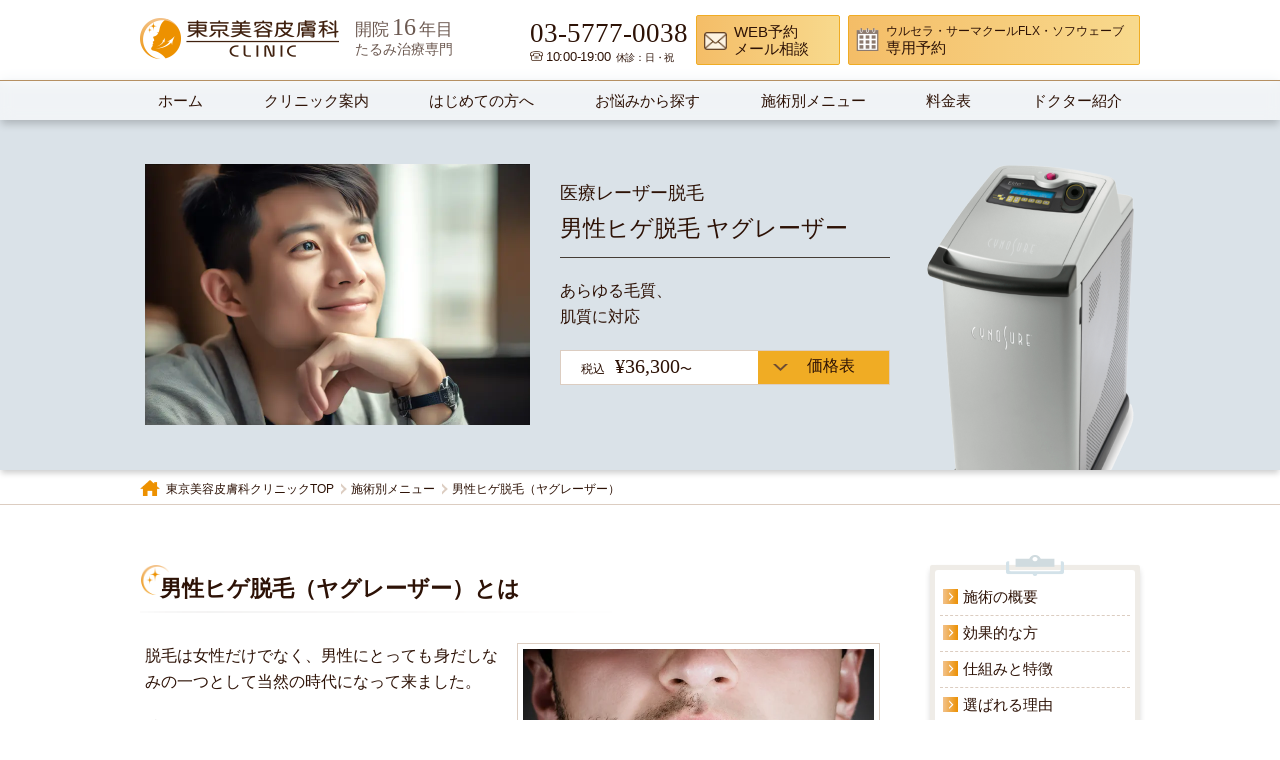

--- FILE ---
content_type: text/html; charset=UTF-8
request_url: https://www.tokyo-biyo.jp/sejutsu/hige-datsumou.html
body_size: 61817
content:
<!doctype html>
<html><!-- InstanceBegin template="/Templates/base1.dwt" codeOutsideHTMLIsLocked="false" -->
<head>
<meta charset="UTF-8">
<meta name="viewport" content="width=device-width,initial-scale=1.0">
<meta name="author" content="La Stella Design">
<!-- InstanceBeginEditable name="doctitle" -->
<title>男性ヒゲ脱毛（ヤグレーザー）｜東京美容皮膚科クリニック｜港区浜松町駅</title>
<meta name="keywords" content="脱毛,医療脱毛,レーザー脱毛,美容皮膚科,皮膚科,東京都港区,港区,浜松町,大門">
<meta name="description" content="東京美容皮膚科クリニックの男性ヒゲ脱毛は医療レーザー脱毛で医師が管理する確実で安全・安心の医療レーザー脱毛です。">
<!-- InstanceEndEditable -->
<link rel="stylesheet" href="../common/css/destyle.css">
<link rel="stylesheet" href="../common/css/common04.css?20260109001"/>
<link rel="stylesheet" href="../common/css/header02.css?20240422001"/>	
<link rel="stylesheet" href="../common/css/btn02.css?202302101905"/>
<script src="https://code.jquery.com/jquery-3.3.1.js">
</script> 
<script type="text/javascript" src="../common/js/modernizr-custom.js"></script> 
<script type="text/javascript" src="../common/js/common02.js"></script>
<!-- InstanceBeginEditable name="head" -->
<link rel="stylesheet" type="text/css" href="/common/css/price.css?2601190907"/>
<link rel="stylesheet" href="/common/css/sejutsu.css?20260113001"/>
<script type="application/ld+json">
    {
      "@context": "https://schema.org",
      "@type": "FAQPage",
      "mainEntity": [{
        "@type": "Question",
        "name": "レーザー脱毛で照射きない部位はありますか？",
        "acceptedAnswer": {
          "@type": "Answer",
          "text": "<p>粘膜と眼球の上、頭髪には照射できませんが、その他は全身に照射可能です。</p>"
        }
      }, {
        "@type": "Question",
        "name": "ヒゲ脱毛の痛みはどれくらいですか？",
        "acceptedAnswer": {
          "@type": "Answer",
          "text": "<p>ゴムで弾かれる程度と言われていますが、男性のヒゲは毛が太く密に生えているため、大変痛みを感じやすい部分です。</p><p>当院では、照射前に麻酔クリームを塗り、痛みを緩和させた状態で照射します。<br>また「クライオ６」で－4℃の冷風を吹きかけながら照射するので、痛みを出来るだけ抑えて施術を行います。<br>痛みが辛い場合は遠慮なくスタッフまでお申し付けください。</p>"
        }
      }, {
        "@type": "Question",
        "name": "レーザー脱毛は永久脱毛ですか？",
        "acceptedAnswer": {
          "@type": "Answer",
          "text": "<p>一度毛乳頭が破壊された毛穴からの毛は基本的に再生されません。</p>"
        }
      }, {
        "@type": "Question",
        "name": "ヤケドのリスクはありますか？",
        "acceptedAnswer": {
          "@type": "Answer",
          "text": "<p>医療レーザー脱毛は毛乳頭を破壊することのできる出力で行う為、ヤケドのリスクがないとはいえません。</p><p>しかし、可能性は非常に低く、一時的な症状です。<br>万が一の際には、医師による適切な治療を行いますのでご安心ください。</p>"
        }
      }, {
        "@type": "Question",
        "name": "レーザー脱毛の前、お手入れはどうしたら良いですか？",
        "acceptedAnswer": {
          "@type": "Answer",
          "text": "<p>当院ではレーザー脱毛の前日、もしくは当日の施術前に剃毛をお願いしております。</p><p>レーザーは黒いメラニン（毛）に反応する為、毛根がないと脱毛できませんので脱毛期間中の毛抜きでの処理は避けてください</p>"
        }
      }, {
        "@type": "Question",
        "name": "日焼けしていても大丈夫ですか？",
        "acceptedAnswer": {
          "@type": "Answer",
          "text": "<p>レーザー脱毛は黒いメラニン(毛)に反応し、照射することによって毛根にダメージを与えます。<br>日焼けをしているとレーザーがお肌のメラニンに反応してしまう為、ヤケド等のリスクが高まりますが、当院のYAGレーザーは表皮の色に関係なく、黒人でも脱毛可能なレーザーですので、皮膚の状態により判断させていただいております。</p><p>ただし、過度の日焼けをされている方はお断りしております。</p>"
        }
      }, {
        "@type": "Question",
        "name": "レーザー脱毛後、日焼けはしないほうがいいですか？",
        "acceptedAnswer": {
          "@type": "Answer",
          "text": "<p>脱毛後の日焼けは炎症性色素沈着を引き起こす原因となりますので、必ず日焼け止めを使用し、極力日焼けにはお気を付けください。</p>"
        }
      }, {
        "@type": "Question",
        "name": "レーザー脱毛後、入浴は可能ですか？",
        "acceptedAnswer": {
          "@type": "Answer",
          "text": "<p>脱毛当日はレーザーによる熱が照射部位にこもっていますので入浴はお勧め致しませんが、シャワーは当日から可能です。</p><p>照射部位は強くこすらないようにしてください。</p>"
        }
      }, {
        "@type": "Question",
        "name": "レーザー脱毛後、腫れや赤みが出るなどのダウンタイムはありますか？",
        "acceptedAnswer": {
          "@type": "Answer",
          "text": "<p>レーザーにより皮膚内に熱を持つ為、多少の赤みと軽くヒリヒリと感じる方がほとんどですが、毛穴の炎症・赤みは一時的なため必ず治まります。</p><p>当院の脱毛機「エリートプラス」は、冷却しながら照射するので、同時に赤みの引きや肌への負担を軽減することが可能です。<br>脱毛後、赤みが残った部位には炎症を抑制する軟膏を塗布します。</p>"
        }
      }, {
        "@type": "Question",
        "name": "施術の時間はどれくらいかかりますか？",
        "acceptedAnswer": {
          "@type": "Answer",
          "text": "<p>麻酔を置く時間、レーザー照射、冷却時間を一連の流れとして、予約枠は60分間となります。<br>実際にレーザーを照射する時間は約20分～30分です。</p><p>初回のみカウンセリングを含め90分程度お時間をみて頂ければと思います。</p>"
        }
      }, {
        "@type": "Question",
        "name": "平均的な施術回数はどれくらいですか？",
        "acceptedAnswer": {
          "@type": "Answer",
          "text": "<p>毛量や毛質、今までの自己処理の方法やホルモンバランスによって効果の出方に個人差はありますが、全体的に減った印象になるまで5～10回程度の回数が目安となります。</p><p>回数や経過については医師や熟練した施術者がお答えします。</p>"
        }
      }, {
        "@type": "Question",
        "name": "アレルギー体質ですが、レーザー脱毛できますか？",
        "acceptedAnswer": {
          "@type": "Answer",
          "text": "<p>基本的には、アレルギー体質でも問題ありません。</p><p>ダイオードレーザーや光脱毛の場合、施術時にジェルが必要になりますが、このジェルでアレルギー反応を起こす場合があります。<br>レーザー脱毛機「エリートプラス」はジェル不使用のため、こういった問題はありません。</p><p>アレルギー症状として、皮膚が炎症や色素沈着を起こしている場合は落ち着いてからの脱毛をおすすめ致します。</p>"
        }
      }, {
        "@type": "Question",
        "name": "ヒゲ脱毛の間隔は、どれくらいの期間を空ければいいですか？",
        "acceptedAnswer": {
          "@type": "Answer",
          "text": "<p>毛周期の関係上、ヒゲ脱毛は前回の照射から1か月空いていれば照射可能です。</p>"
        }
      }, {
        "@type": "Question",
        "name": "薬を飲んでいるのですが、レーザー脱毛できますか？",
        "acceptedAnswer": {
          "@type": "Answer",
          "text": "<p>服用されているお薬にもよりますので、カウンセリングの際にご相談ください。</p>"
        }
      }, {
        "@type": "Question",
        "name": "脱毛することで青ヒゲは解消されますか？",
        "acceptedAnswer": {
          "@type": "Answer",
          "text": "<p>解消されます。脱毛することでヒゲが肌から透けて青く見えづらくなり、スッキリとした印象になります。</p>"
        }
      }, {
        "@type": "Question",
        "name": "レーザー脱毛は、硬毛化*のリスクがあるのですか？",
        "acceptedAnswer": {
          "@type": "Answer",
          "text": "<p>硬毛化*のリスクは否定できませんが、非常に稀な症状です。</p><p>*硬毛化：照射を繰り返すうちに徐々に毛が太くなる原因不明の合併症です。<br>フェイスライン・二の腕・肩・背中・うなじ・腰などに誘発します。<br>また、硬毛化の症状が出た場合、レーザーの出力を調節するなど、通常より施術回数が増えることがあります。<br>硬毛化のリスクを回避する為に誘発部位は照射しないという選択肢もありますので、ご相談下さい。</p>"
        }
      }, {
        "@type": "Question",
        "name": "脱毛するとカミソリ負けのような肌荒れは無くなりますか？",
        "acceptedAnswer": {
          "@type": "Answer",
          "text": "<p>脱毛することで自己処理の頻度が減り、カミソリによる肌へのダメージが軽減されるため、肌荒れしにくくなります。</p><p>また当院のヒゲ脱毛は、レーザー照射時の冷却ジェルが不要のため、肌荒れの心配がありません。</p>"
        }
      }, {
        "@type": "Question",
        "name": "男性の身体の脱毛は行っていますか？",
        "acceptedAnswer": {
          "@type": "Answer",
          "text": "<p>行っております。<br>その場合、女性料金の1.5倍の料金となります。</p><p>男性の場合、身体の面積が大きく毛が濃く密に生えているため、照射にお時間が掛かる場合がございます。<br>また、男性のヒップ、VIOの脱毛は行っておりません。</p>"
		  }
        }]
    }
    </script>
<!-- InstanceEndEditable -->
<!-- Google Tag Manager -->
<script>(function(w,d,s,l,i){w[l]=w[l]||[];w[l].push({'gtm.start':
new Date().getTime(),event:'gtm.js'});var f=d.getElementsByTagName(s)[0],
j=d.createElement(s),dl=l!='dataLayer'?'&l='+l:'';j.async=true;j.src=
'https://www.googletagmanager.com/gtm.js?id='+i+dl;f.parentNode.insertBefore(j,f);
})(window,document,'script','dataLayer','GTM-5SXW6KL');</script>
<!-- End Google Tag Manager -->	
</head>
<body>
<!-- Google Tag Manager (noscript) -->
<noscript><iframe src="https://www.googletagmanager.com/ns.html?id=GTM-5SXW6KL"
height="0" width="0" style="display:none;visibility:hidden"></iframe></noscript>
<!-- End Google Tag Manager (noscript) -->	
<!-- header -->
<header id="head_wrap02">
  <div class="inner">
    <div id="" class="container">
      <div class="logo-area">
        <h1 class="logo"><a href="/"><img src="/common/img/header/clinic-logo.png" width="200" height="41" alt="東京美容皮膚科クリニック"/></a></h1>
        <div class="info"><span>開院<span>16</span>年目</span>たるみ治療専門</div>
      </div>
      <div class="contact-area">
        <ul class="tel1">
          <li>03-5777-0038</li>
          <li>10:00-19:00<span>休診：日・祝</span></li>
        </ul>
        <ul class="hc-btn">
          <li class="mail"><a href="/mail-yoyaku/"><div>WEB予約<br>メール相談　</div></a></li>
          <li class="cal"><a href="https://tokyo-biyo.reserve.ne.jp/sp/index.php?" target="_blank"><div><span>ウルセラ・サーマクールFLX・ソフウェーブ</span>専用予約</div></a></li>
        </ul>
      </div>
      <div id="nav-toggle">
        <div> <span></span> <span></span> <span></span> </div>
      </div>
    </div>
    <nav id="global-nav">
      <div class="container">
        <ul>
          <li class="pc"><a href="/"><span>ホーム</span></a></li>
          <li><a href="/clinic/"><span>クリニック案内</span></a></li>
          <li><a href="/about/"><span>はじめての方へ</span></a></li>
          <li><a href="/onayami/"><span>お悩みから探す</span></a> 
          </li>
          <li><a href="/sejutsu/"><span>施術別メニュー</span></a> 
          </li>
          <li><a href="/price/"><span>料金表</span></a></li>
          <li><a href="/doctor/"><span>ドクター紹介</span></a></li>
          <li class="sp"><a href="/cosmetic/"><span>ドクターズコスメ</span></a></li>
          <li class="sp"><a href="/column/"><span>美容コラム</span></a></li>
          <li class="sp"><a href="/access/"><span>アクセス</span></a></li>
          <li class="sp"><a href="/mail-yoyaku/"><span>WEB予約、メール相談</span></a></li>
          <li class="sp"><a href="https://tokyo-biyo.reserve.ne.jp/sp/index.php?" target="_blank"><span>ウルセラ・サーマクールFLX・ソフウェーブ 専用予約</span></a></li>			
        </ul>
      </div>
    </nav>
  </div>
</header><!-- /header -->
<!-- InstanceBeginEditable name="visual" --> 
<!-- Contents_Visual -->
<section id="Contents_Visual" class="datsumou">
  <div class="container">
    <div class="photo"><img src="../common/img/sejutsu/datsumou/visual-photo.png" width="390" height="350" alt="男性ヒゲ脱毛（ヤグレーザー）のイメージ"/></div>
    <ul>
      <li><span>医療レーザー脱毛</span>
        <h1>男性ヒゲ脱毛 ヤグレーザー</h1>
      </li>
      <li>あらゆる毛質、<br>肌質に対応</li>
      <li>
        <div><span>税込</span>¥36,300<span>〜</span></div>
        <a href="#price"><span>価格表</span></a></li>
    </ul>
    <div class="device"><img src="../common/img/sejutsu/datsumou/visual-device.png" width="220" height="350" alt="ヤグレーザーの機器写真"/></div>
  </div>
</section>
<!-- /Contents_Visual --> 
<!-- InstanceEndEditable --> 
<!-- topicpath -->
<section id="topicpath">
  <div class="container"> <!-- InstanceBeginEditable name="topicpath" -->
    <ul>
      <li><a href="/"><span>東京美容皮膚科クリニックTOP</span></a></li>
      <li><a href="index.html">施術別メニュー</a></li>
      <li><a href="#">男性ヒゲ脱毛（ヤグレーザー）</a></li>
    </ul>
    <!-- InstanceEndEditable --> </div>
</section>
<!-- topicpath --> 

<!-- contents -->
<section id="contents"> <!-- InstanceBeginEditable name="contents" --> 
  <!-- container -->
  <div class="container"> 
    <!-- sidemenu -->
    <section id="sidemenu">
      <div>
        <section class="linkarea">
          <div class="binder">
            <ul>
              <li><a href="#description">施術の概要</a></li>
              <li><a href="#effect">効果的な方</a></li>
              <li><a href="#logic">仕組みと特徴</a></li>
              <li><a href="#reason">選ばれる理由</a></li>
              <li><a href="#comparison">エステ脱毛との違い</a></li>
              <li><a href="#risk">リスク・ダウンタイム</a></li>
              <li><a href="#caution">注意事項</a></li>
              <li><a href="#price">料金表</a></li>
              <li><a href="#qa">よくある質問</a></li>
            </ul>
          </div>
            <div class="side-inquiry">
  <h3>総合受付・お問い合せ</h3>
  <ul>
    <li><a href="/mail-yoyaku/"><span><!--<span>メール相談</span>-->WEB予約</span></a></li>
    <li><a href="https://tokyo-biyo.reserve.ne.jp/sp/index.php?" target="_blank"><span><span>ウルセラ・サーマクールFLX<br>ソフウェーブ</span>専用予約</span></a></li>
    <li>
      <div class="tel">総合受付電話</div>
      <span class="side-tel">03-5777-0038</span>
      <p>ご予約やご相談などお気軽にお問い合わせください。</p>
    </li>
  </ul>
</div>        </section>
      </div>
    </section>
    <!-- /sidemenu --> 
  </div>
  <!-- /container --> 
  
  <!-- 01 施術の概要 -->
  <section id="description">
    <div class="container-top">
      <section class="main">
        <h2>男性ヒゲ脱毛（ヤグレーザー）とは</h2>
        <ul class="column2">
          <li>
            <p>脱毛は女性だけでなく、男性にとっても身だしなみの一つとして当然の時代になって来ました。</p>
            <p>特に多くの男性を悩ませているのが「ヒゲ」です。</p>
            <p>毎日剃るのが面倒、剃ることで肌荒れする、剃っても青く見えて気になるなど、ヒゲに悩まされている方は多くいます。</p>
          </li>
          <li><img src="../common/img/sejutsu/datsumou/m-datsumou-top.png" alt="男性のヒゲの悩みは様々です。東京美容皮膚科クリニックでは患者様のお悩みにあった脱毛をご提案します。" loading="lazy" width="600" height="399"></li>
        </ul>
        <p>当院のヒゲ脱毛は脱毛機器『Elite+』をご用意。<br>
          ヒゲ脱毛に一番効果が高いとされるヤグレーザーを使用していきます。</p>
      </section>
    </div>
  </section>
  <!-- /01 施術の概要 --> 
  
  <!-- 03 効果的な方 -->
  <section id="effect">
    <div class="container">
      <section class="main">
        <h2>男性ヒゲ脱毛（ヤグレーザー）が効果的な方</h2>
        <ul class="checkmark">
          <li>
            <h3><span>毎日の髭剃りが面倒な方</span></h3>
          </li>
          <li>
            <h3><span>カミソリ負けして肌荒れしやすい方</span></h3>
          </li>
          <li>
            <h3><span>エステサロンや他院では減らなかった方</span></h3>
          </li>
          <li>
            <h3><span>髭を自分好みのデザインにしたい方</span></h3>
          </li>
        </ul>
      </section>
    </div>
  </section>
  <!-- /03 効果的な方 --> 
  
  <!-- 04 仕組みと特徴 -->
  <section id="logic">
    <div class="container">
      <section class="main">
        <article>
          <h2>医療レーザー脱毛の仕組みと特徴</h2>
          <p>毛には周期（毛周期）があり、「成長期」「退行期」「休止期」の3つのサイクルを繰り返しています。<br>
            このサイクルの中で「成長期」の毛根に対してレーザー照射を行うことで、最適な脱毛効果を得られます。</p>
          <p>個人差はありますが、身体は2カ月ごと、顔は1カ月ごとに照射を繰り返すことで明らかな減毛を実感できます。</p>
          <div class="img-max"><img src="../common/img/sejutsu/datsumou/datumou-ct06-2.jpg" alt="毛周期" loading="lazy" width="952" height="340"></div>
        </article>
        <article>
          <h3>脱毛機エリートプラスの特徴</h3>
          <p>男性のヒゲは毛根が深く、生えて来る速度が速いため、照射回数が必要になります。</p>
          <p>当院のヒゲ脱毛は、出来るだけ少ない回数で効果を実感でき、肌への負担を少なくするために、サイノシュアー社のエリートプラスによるNd;YAGレーザーでの照射をおすすめしています。</p>
          <p>波長1064nmのNd;YAGレーザーは、色素に吸収されるレーザーの中では最も波長が長く、深達度が高い特性があります。</p>
          <p>毛根部のメラニン色素に反応するレーザーなので、日焼けや色素沈着のある肌にも負担をかけずに安全でスピーディな脱毛が可能です。</p>
          <div class="img-max"><img src="../common/img/sejutsu/datsumou/datumou-ct07.png" alt="毛周期" loading="lazy" width="980" height="350"></div>
        </article>
        <article>
          <div class="img-max"><img src="../common/img/sejutsu/datsumou/datumou-ct05_v2.png" alt="東京美容皮膚科クリニックのアレキサンドライトレーザーはサイノシュアー社製の最新脱毛機エリートを使用しています。" loading="lazy" width="980" height="340"></div>
          <ul class="column2">
            <li>
              <h4>アレキサンドライトレーザー</h4>
              <p>アレキサンドライトレーザーは755nmの波長を出す「アレキサンドライトレーザー」という宝石を使用したレーザーです。</p>
              <p>普通から太い毛の脱毛に効果的であり、メラニン色素を多く含む日本人の肌に最適な波長です。<br>
                また、肌への負担が最も少ないレーザーとして広く普及しています。</p>
            </li>
            <li>
              <h4>ロングパルスNd:YAGレーザー</h4>
              <p>ロングパルスNd:YAGレーザーは毛の到達深度が1064nmと最も深く、VIOや男性の濃いヒゲなど太く根深い毛根に優れた脱毛効果を発揮します。</p>
              <p>日焼けした肌やアトピーなど、色素沈着のある部分でも皮膚表面のメラニンに対する反応が弱いため、肌へ負担をかけずに安全に脱毛します。</p>
            </li>
          </ul>
        </article>
      </section>
    </div>
  </section>
  <!-- /04 仕組みと特徴 --> 
  
  <!-- 05 選ばれる理由 -->
  <section id="reason">
    <div class="container">
      <section class="main">
        <article>
          <h2>当院の医療レーザー脱毛が選ばれる理由</h2>
          <h3>通院しやすい価格</h3>
          <p>安価で受けられる印象を受けても、オプション等含めるとヒゲ脱毛は高額になる場合があります。<br>
            当院では表示価格より多くご料金を頂くことはありません。</p>
        </article>
        <article>
          <h3>痛みは最小限</h3>
          <p>当院のヒゲ脱毛は、麻酔クリームを使用することで照射中の痛みを緩和します。<br>
            さらに「クライオ６」で－4℃の冷風を吹きかけながら照射するので、痛みを最小限に抑えます。<br>
            もちろん麻酔代は無料です。</p>
        </article>
        <article>
          <h3>万全のアフターケア</h3>
          <p>ヒゲ脱毛は赤みが出やすくデリケートになりがちな施術。<br>
            お肌状態に合わせたアフターケアで、必要であればお薬を無料でお渡ししているため、肌トラブルを最小限に抑えられるので安心してお帰り頂けます。</p>
        </article>
        <article>
          <h3>ヤグレーザー</h3>
          <p>確実に脱毛するために、ヒゲ脱毛に効果が高いとされる波長1064nmのNd;YAGレーザーが搭載されたサイノシュアー社の医療レーザー脱毛機エリートプラスを使用しております。</p>
        </article>
        <article>
          <h3>熟練スタッフが対応</h3>
          <p>当院では、医療レーザー脱毛を熟知したスタッフが対応致します。 女性ならではの丁寧かつ細やかな処置に安心して通院して頂けます。</p>
        </article>
        <article>
          <h3>安心の都度払い</h3>
          <p>当院では無理な営業・勧誘を致しません。<br>
            <!--コースのご用意もございますが、-->毛の状態に合わせた都度払いでの通院が出来ます。</p>
        </article>
      </section>
    </div>
  </section>
  <!-- /05 選ばれる理由 --> 
  
  <!-- 06 エステ脱毛の違い -->
  <section id="comparison">
    <div class="container">
      <section class="main">
        <h2>医療レーザー脱毛とエステ脱毛の違い</h2>
        <section>
          <article>
            <div class="img-max"><img src="../common/img/sejutsu/datsumou/datumouspec2.jpg" alt="毛周期" loading="lazy" width="700" height="874"></div>
            <p class="base1">エステ脱毛は一時的な「減毛・抑毛」<br>
              医療レーザー脱毛は「永久脱毛」</p>
            <p>医療レーザー脱毛とエステ脱毛で大きく異なる点は、医療レーザー脱毛は医療行為である点です。また、医療レーザー脱毛には<span class="pink">「熱破壊式」</span>と<span class="blue">「蓄熱式」</span>があり、当院では<span class="pink">「熱破壊式」</span>を導入しています。</p>
            <p><span class="pink">「熱破壊式」</span>は、繰り返し毛を作る毛母細胞を高出力の熱破壊により脱毛します。<br>
              <span class="blue">「蓄熱式」</span>は、毛母細胞に発毛を促す「バルジ領域」に低出力の熱破壊により脱毛します。</p>
            <p><span class="org">「エステ(光)脱毛」</span>では医療行為を行なえないため、毛母細胞を破壊することはせず傷を付ける程度の光を照射することで、一時的に減毛・抑毛を実感できるでしょう。</p>
            <p>それぞれメリット・デメリットはありますが、<span class="pink">確実かつ短期間で脱毛を完了</span>したい場合は、<span class="pink">医療レーザー脱毛</span>が効果的です。</p>
          </article>
        </section>
      </section>
    </div>
  </section>
  <!-- /06 エステ脱毛の違い --> 
  
  <!-- 07 リスク・ダウンタイム -->
  <section id="risk">
    <div class="container">
      <section class="main">
        <h2>医療レーザー脱毛の<br class="sp">
          リスク・ダウンタイム</h2>
        <table width="100%" border="0" cellspacing="0" cellpadding="0" class="sp1">
          <tbody>
            <tr>
              <th>赤み･ひりつき･ほてり･痒み</th>
              <td>直後〜約3日程度</td>
            </tr>
            <tr>
              <th>毛穴の膨らみ</th>
              <td>直後〜約3日程度</td>
            </tr>
            <tr>
              <th>乾燥</th>
              <td>翌日〜約1週間程度</td>
            </tr>
            <tr>
              <th>毛嚢炎（毛包炎）</th>
              <td>翌日〜約1週間程度<br>
                主にヒゲ･VIOに発症することがあります。</td>
            </tr>
            <tr>
              <th>硬毛化</th>
              <td>主に顔･上半身に起こることがあります。</td>
            </tr>
            <tr>
              <th>火傷･水疱</th>
              <td>数時間後〜約2週間程度<br>
                過度な日焼けをすると起こり得る可能性があります。</td>
            </tr>
            <tr>
              <th>瘢痕･色素沈着･色素脱失</th>
              <td>稀に火傷による合併症として起こり得る可能性があります。</td>
            </tr>
          </tbody>
        </table>
        <section class="caution4">
          <h3>下記に該当する方は<br class="sp">
            医療レーザー脱毛による施術を受けられません</h3>
          <ul>
            <li>・てんかん発作の既往のある方</li>
            <li>・光線過敏症の方</li>
            <li>・リウマチの治療歴がある方（金製剤使用歴）</li>
            <li>・施術部位にアートメイクや刺青が入っている方</li>
            <li>・ケロイド体質の方</li>
            <li>・ペースメーカーや埋め込み式除細動器を入れている方</li>
            <li>・過去6カ月以内にイソトレチノインを服用した方</li>
            <li>・日焼けをしているもしくは直近で日焼けをする予定がある方</li>
            <li>・治療部位に皮膚疾患（感染症、皮膚炎、皮膚がんなど）や開放創がある方</li>
            <li>・治療部位に金属（糸、プレート、ボルト）埋め込んでいる方</li>
            <li>・創傷治癒に問題がある方（高用量ステロイド内服中や糖尿病の方など）</li>
            <li>・重篤な全身疾患がある方（悪性腫瘍、心臓病、糖尿病、出血性疾患など）</li>
            <li>・以下のものにアレルギーがある方（リドカイン）</li>
            <li>・妊娠中、または妊娠の可能性のある方</li>
          </ul>
        </section>
      </section>
    </div>
  </section>
  <!-- /07 リスク・ダウンタイム --> 
  
  <!-- 08 注意事項 -->
  <section id="caution">
    <div class="container">
      <section class="main">
        <h2>医療レーザー脱毛の注意事項</h2>
        <section class="caution1">
          <ul>
            <!--<li>・男性のヒップ・VIOの脱毛は行っておりません。</li>-->
            <li>・前日のシェービングをお願いします。</li>
            <li>・照射部位をこすったり、掻いたりしないようにしてください。</li>
            <li>・赤みが出ている場合、入浴や熱いお湯でのシャワー、サウナ、激しい運動は避け、過度な飲酒も控えるようにしてください。</li>
            <li>・照射後は乾燥しやすく肌トラブルが起こりやすいため、保湿を心掛けるようにしてください。</li>
            <li>・紫外線を極力避け、SPF30以上の日焼け止め、もしくはマスクを使用し日焼け対策をお願いします。</li>
            <li>※脱毛後の肌状態は直後～３日ほどで通常の状態に戻りますが、万が一肌トラブルがあった際はクリニックまでご連絡下さい。</li>
          </ul>
        </section>
      </section>
    </div>
  </section>
  <!-- /08 注意事項 --> 
  
  <!-- 09 施術部位 -->
  <section id="part">
    <div class="container">
      <section class="main a-type1">
        <h2>男性ヒゲ脱毛の施術部位</h2>
        <div class="img-60"><img src="../common/img/sejutsu/datsumou/hige-range.png" alt="" loading="lazy" width="1200" height="900"></div>
        <p>施術範囲：頬・鼻下・アゴ・アゴ下（喉仏まで）となります。<br>
          箇所別の料金表は<a href="../price/index.html#depilate">こちらから</a>ご確認ください。</p>
      </section>
    </div>
  </section>
  <!-- /09 施術部位 --> 
	
  <!-- 10 料金表 -->
  <section id="price">
  <div class="container">
  <section class="main">
  <h2>男性顔脱毛の料金表<span>【税込】</span></h2>
        <!-- 男性の脱毛 -->
        <section class="price-list">	
          <h3>男性 脱毛</h3>
          <table width="100%" border="0" cellspacing="0" cellpadding="0" class="sp1">
            <tbody>
              <tr class="pc">
                <th scope="row" class="pc t-color1">範囲</th>
                <td class="t-color1">１回</td>
              </tr>
              <tr>
                <th>ヒゲ全体（ヤグレーザー）</th>
                <td><span class="label">１回</span><span class="price">¥36,300</span></td>
              </tr>
            </tbody>
          </table>
          <div class="mb60">
            <ul class="note2">
              <li>※男性のヒゲ脱毛は麻酔クリーム込みの料金です。</li>
              <li>※男性の身体脱毛は行っておりません。</li>
            </ul>
          </div>
        </section>
        <!-- /男性の脱毛 -->
    </section>
    </div>
  </section>
  <!-- /10 料金表 -->
	
  <!--  11 よくある質問 -->
  <section id="qa">
    <div class="container">
      <section class="main">
        <h2>医療レーザー脱毛<br class="sp">
          のよくある質問</h2>
        <section>
			<!--
          <article>
            <h3><span>レーザー脱毛で照射きない部位はありますか？</span></h3>
            <div>
              <p>粘膜と眼球の上、頭髪には照射できませんが、その他は全身に照射可能です。</p>
            </div>
          </article>
			-->
          <article>
            <h3><span>ヒゲ脱毛の痛みはどれくらいですか？</span></h3>
            <div>
              <p>ゴムで弾かれる程度と言われていますが、男性のヒゲは毛が太く密に生えているため、大変痛みを感じやすい部分です。<br> 当院では、照射前に麻酔クリームを塗り、痛みを緩和させた状態で照射します。<br> また「クライオ６」で－4℃の冷風を吹きかけながら照射するので、痛みを出来るだけ抑えて施術を行います。<br>痛みが辛い場合は遠慮なくスタッフまでお申し付けください。</p>
            </div>
          </article>
          <article>
            <h3><span>レーザー脱毛は永久脱毛ですか？</span></h3>
            <div>
              <p>一度毛乳頭が破壊された毛穴からの毛は基本的に再生されません。</p>
            </div>
          </article>
          <article>
            <h3><span>ヤケドのリスクはありますか？</span></h3>
            <div>
              <p>医療レーザー脱毛は毛乳頭を破壊することのできる出力で行う為、ヤケドのリスクがないとはいえません。<br>しかし、可能性は非常に低く、一時的な症状です。<br>万が一の際には、医師による適切な治療を行いますのでご安心ください</p>
            </div>
          </article>
          <article>
            <h3><span>レーザー脱毛の前、お手入れはどうしたら良いですか？</span></h3>
            <div>
              <p>当院ではレーザー脱毛の前日、もしくは当日の施術前に剃毛をお願いしております。<br>レーザーは黒いメラニン（毛）に反応する為、毛根がないと脱毛できませんので脱毛期間中の毛抜きでの処理は避けてください。</p>
            </div>
          </article>
          <article>
            <h3><span>日焼けしていても大丈夫ですか？</span></h3>
            <div>
              <p>レーザー脱毛は黒いメラニン(毛)に反応し、照射することによって毛根にダメージを与えます。<br>日焼けをしているとレーザーがお肌のメラニンに反応してしまう為、ヤケド等のリスクが高まりますが、当院のYAGレーザーは表皮の色に関係なく、黒人でも脱毛可能なレーザーですので、皮膚の状態により判断させていただいております。<br>ただし、過度の日焼けをされている方はお断りしております。</p>
            </div>
          </article>
          <article>
            <h3><span>レーザー脱毛後、日焼けはしないほうがいいですか？</span></h3>
            <div>
              <p>脱毛後の日焼けは炎症性色素沈着を引き起こす原因となりますので、必ず日焼け止めを使用し、極力日焼けにはお気を付けください。</p>
            </div>
          </article>
          <article>
            <h3><span>レーザー脱毛後、入浴は可能ですか？</span></h3>
            <div>
              <p>脱毛当日はレーザーによる熱が照射部位にこもっていますので入浴はお勧め致しませんが、シャワーは当日から可能です。<br>照射部位は強くこすらないようにしてください。</p>
            </div>
          </article>
          <article>
            <h3><span>レーザー脱毛後、腫れや赤みが出るなどのダウンタイムはありますか？</span></h3>
            <div>
              <p>レーザーにより皮膚内に熱を持つ為、多少の赤みと軽くヒリヒリと感じる方がほとんどですが、毛穴の炎症・赤みは一時的なため必ず治まります。<br>当院の脱毛機「エリートプラス」は、冷却しながら照射するので、同時に赤みの引きや肌への負担を軽減することが可能です。<br>脱毛後、赤みが残った部位には炎症を抑制する軟膏を塗布します。</p>
            </div>
          </article>
          <article>
            <h3><span>施術の時間はどれくらいかかりますか？</span></h3>
            <div>
              <p>麻酔を置く時間、レーザー照射、冷却時間を一連の流れとして、予約枠は60分間となります。<br>実際にレーザーを照射する時間は約20分～30分です。<br>初回のみカウンセリングを含め90分程度お時間をみて頂ければと思います。</p>
            </div>
          </article>
          <article>
            <h3><span>平均的な施術回数はどれくらいですか？</span></h3>
            <div>
              <p>毛量や毛質、今までの自己処理の方法やホルモンバランスによって効果の出方に個人差はありますが、全体的に減った印象になるまで5～10回程度の回数が目安となります。<br>回数や経過については医師や熟練した施術者がお答えします。</p>
            </div>
          </article>
          <article>
            <h3><span>アレルギー体質ですが、レーザー脱毛できますか？</span></h3>
            <div>
              <p>基本的には、アレルギー体質でも問題ありません。<br>ダイオードレーザーや光脱毛の場合、施術時にジェルが必要になりますが、このジェルでアレルギー反応を起こす場合があります。<br>レーザー脱毛機「エリートプラス」はジェル不使用のため、こういった問題はありません。<br>アレルギー症状として、皮膚が炎症や色素沈着を起こしている場合は落ち着いてからの脱毛をおすすめ致します。</p>
            </div>
          </article>
          <article>
            <h3><span>ヒゲ脱毛の間隔は、どれくらいの期間を空ければいいですか？</span></h3>
            <div>
              <p>毛周期の関係上、ヒゲ脱毛は前回の照射から1か月空いていれば照射可能です。</p>
            </div>
          </article>
          <article>
            <h3><span>薬を飲んでいるのですが、レーザー脱毛できますか？</span></h3>
            <div>
              <p>服用されているお薬にもよりますので、カウンセリングの際にご相談ください。</p>
            </div>
          </article>
          <article>
            <h3><span>脱毛することで青ヒゲは解消されますか？</span></h3>
            <div>
              <p>解消されます。脱毛することでヒゲが肌から透けて青く見えづらくなり、スッキリとした印象になります。</p>
            </div>
          </article>
          <article>
            <h3><span>レーザー脱毛は、硬毛化*のリスクがあるのですか？</span></h3>
            <div>
             <p>硬毛化*のリスクは否定できませんが、非常に稀な症状です。<br><span class="point4">*硬毛化：照射を繰り返すうちに徐々に毛が太くなる原因不明の合併症です。<br>
				フェイスライン・二の腕・肩・背中・うなじ・腰などに誘発します。<br>
				また、硬毛化の症状が出た場合、レーザーの出力を調節するなど、通常より施術回数が増えることがあります。<br>
				硬毛化のリスクを回避する為に誘発部位は照射しないという選択肢もありますので、ご相談下さい。</span></p>
            </div>
          </article>
          <article>
            <h3><span>脱毛するとカミソリ負けのような肌荒れは無くなりますか？</span></h3>
            <div>
              <p>脱毛することで自己処理の頻度が減り、カミソリによる肌へのダメージが軽減されるため、肌荒れしにくくなります。<br> また当院のヒゲ脱毛は、レーザー照射時の冷却ジェルが不要のため、肌荒れの心配がありません。</p>
            </div>
          </article>
			<!--
          <article>
            <h3><span>男性の身体の脱毛は行っていますか？</span></h3>
            <div>
              <p>行っております。<br> その場合、女性料金の1.5倍の料金となります。<br> 男性の場合、身体の面積が大きく毛が濃く密に生えているため、照射にお時間が掛かる場合がございます。<br> また、男性のヒップ、VIOの脱毛は行っておりません。</p>
            </div>
          </article>
			-->
        </section>
      </section>
    </div>
  </section>
  <!-- /11 よくある質問 -->
  
  <!-- supervisor -->
    <section id="supervisor">
    <div class="container">
      <section class="main">
        <article>
          <h2>監修者情報</h2>
          <section class="contents">
            <div>
              <section class="doctor-info">
                <dl>
                  <dt>
                    <div class="prof-photo"><img src="../common/img/ninomiya-kozo.jpg" loading="lazy" width="172" height="210" alt="二宮 幸三(にのみや こうぞう)東京美容皮膚科クリニック 理事長・医学博士"/></div>
                  </dt>
                  <dd>
                    <div class="name">
                      <ruby>
                        <rb>二宮</rb>
                        <rt>にのみや</rt>
                      </ruby>
                      <ruby>
                        <rb>幸三</rb>
                        <rt>こうぞう</rt>
                      </ruby>
                    </div>
                    <div class="title">東京美容皮膚科クリニック<br>
                      理事長・医学博士</div>
                    <div class="message">正規の医療機器の使用にこだわり、<br class="pc">患者様にありがとうと感謝される<br class="pc">真面目なクリニックを続けていくよう<br class="pc">こだわりを持って日々、美容医療の普及に努めている。</div>
                  </dd>
                </dl>
              </section>
              <section class="career">
                <h3>経歴</h3>
                <table width="100%" border="0" cellspacing="0" cellpadding="0" class="sp1">
                  <tbody>
                    <tr>
                      <th scope="row">1999年</th>
                      <td>東京慈恵会医科大学 医学部医学科 卒業。<br>
                        同大学附属病院 整形外科にて研修後、解剖学講座にて博士（医学）の学位を授与される。<br>
                        その後、CENTRAL CLINICにて10年間にわたり責任者を務め、形成外科手術、レーザー治療全般、注入治療（ヒアルロン酸・ボトックス）の研鑽を積む。</td>
                    </tr>
                    <tr>
                      <th scope="row">2010年</th>
                      <td>「切らないたるみリフトアップ治療」に特化した東京美容皮膚科クリニックを、浜松町・世界貿易センタービルに設立。</td>
                    </tr>
                    <tr>
                      <th scope="row">2012年</th>
                      <td>疼痛（痛み）治療のための医薬の発明にて特許を取得。</td>
                    </tr>
                    <tr>
                      <th scope="row">2018年</th>
                      <td>東京美容皮膚科クリニックを、日本生命クレアタワーに拡大移転</td>
                    </tr>
                    <tr>
                      <th scope="row">2025年</th>
                      <td>ソフウェーブ導入</td>
                    </tr>
                    <tr>
                      <th scope="row">2026年</th>
                      <td>ウルセラピープライム導入（日本初）</td>
                    </tr>
                  </tbody>
                </table>
                <h3>専門分野・実績</h3>
                <div>
                  <p>整形外科と解剖学のバックグラウンドを活かし、皮膚表面だけでなく骨格や筋肉の構造に基づいた治療を行う。</p>
                  <p>その後、CENTRAL CLINICにて10年間にわたり責任者を務め、形成外科手術、レーザー治療全般、注入治療（ヒアルロン酸・ボトックス）の研鑽を積む。</p>
                  <ul>
                    <li><span>サーマクール</span><br>
                      2003年の初期モデルから、現在の最新機種「FLX」に至るまで、歴代全ての機種での治療経験を持つ。</li>
                    <li><span>ウルセラ</span><br>
                      2015年から2021年にかけて国内随一の症例数を記録。</li>
                    <li><span>タトゥー除去</span><br>
                      色素系レーザー治療において、圧倒的な症例数を誇る。</li>
                  </ul>
                </div>
                <h3>現在の取り組み</h3>
                <div>
                  <p>現在は「医師による照射」にこだわり、解剖学的な知見に基づいた「効果が高く、かつ痛みの少ない医療ハイフ治療」に注力している。</p>
                  <p>また、海外の学会へも精力的に参加し、常に世界水準の美容医療情報を収集。最新医療機器の選定や設備投資にも積極的であり、その深い知識と経験から、多くの同窓医師より機器選定や治療技術に関する相談を受けている</p>
                </div>
              </section>
            </div>
          </section>
          <div class="btn-mc1"><a href="../doctor/index.html">監修医の情報</a></div>
        </article>
      </section>
    </div>
  </section>  <!-- /. supervisor -->
  
  <!-- InstanceEndEditable --> </section>
<!-- /contents -->
<section id="bottom_area"> </section>

<!-- link_area -->
<section id="link_area" class="pc">
  <div class="container">
    <h3>特集ページ</h3>
    <ul class="btn-arrow2">
      <li><a href="/special/index.html">お得な情報<span>お誕生月の方へ</span></a></li>
      <li><a href="/osusume/index.html">おすすめの施術</a></li>
      <li><a href="/cosmetic/index.html">ドクターズコスメ</a></li>
      <li><a href="/column/index.html">美容コラム</a></li>
      <li><a href="/hospital/index.html">関連医院・施設ご紹介</a></li>
      <li><a href="/glossary/index.html">美容医療用語集</a></li>
      <!--<li><a href="/ync/index.html">たるみ治療チャート</a></li>-->
    </ul>
  </div>
</section><!-- /link_area --> 

<!-- footer -->
<footer> 
  <!-- fnav_sitemap -->
  <section id="fnav_sitemap" class="pc">
    <div class="container">
      <section>
        <h3><a href="/clinic/index.html">東京美容皮膚科クリニックのご案内</a></h3>
        <div>
          <ul class="list1">
            <h4><a href="/about/index.html">はじめての方へ</a></h4>
            <li><a href="/about/index.html#about-greeting">初めてご利用の方へ</a></li>
            <li><a href="/about/index.html#about-medical-equipment">医療機器へのこだわり</a></li>
            <li><a href="/about/index.html#about-technology">技術へのこだわり</a></li>
            <li><a href="/about/index.html#about-pricing">価格設定の考え方</a></li>
            <li><a href="/about/index.html#about-flow">診療・施術の流れ</a></li>
          </ul>
          <ul class="list2">
            <h4><a href="/clinic/index.html">クリニック案内</a></h4>
            <div>
              <li>
                <ul>
                  <li><a href="/clinic/index.html#clinic-greeting">ご利用の案内</a></li>
                  <li><a href="/clinic/index.html#clinic-schedule">診療スケジュール</a></li>
                  <li><a href="/clinic/index.html#clinic-information">クリニック情報</a></li>
                  <li><a href="/clinic/index.html#clinic-room">院内紹介</a></li>
                  <li><a href="/access/index.html#">アクセス情報</a></li>
                </ul>
              </li>
              <li>
                <ul>
                  <li><a href="/clinic/index.html#clinic-result">実績・受賞・認定</a></li>
                  <li><a href="/clinic/index.html#clinic-case">症例写真一覧</a></li>
                  <li><a href="/doctor/">ドクター紹介</a></li>
                  <li><a href="/price/">料金表</a></li>
                  <li><a href="/hospital/">関連医院・施設ご紹介</a></li>
                </ul>
              </li>
            </div>
          </ul>
          <ul class="list1">
            <h4><a href="/column/">コラム、セミナー活動</a></h4>
            <li><a href="/column/">美容コラム</a></li>
            <!--<li><a href="/conference/">学会・セミナー活動</a></li>-->
            <li><a href="https://www.tokyo-biyo.jp/doctor-blog/news/" target="_blank">お知らせ</a></li>
            <li><a href="/cosmetic/">ドクターズコスメ</a></li>
          </ul>
        </div>
      </section>
      <section>
        <h3><a href="/sejutsu/">施術別メニュー一覧</a></h3>
        <div>
          <ul>
            <li><a href="/sejutsu/ulthera.html">ウルセラ<span class="accent">プライム</span>（医療ハイフ）</a></li>
            <li><a href="/sejutsu/ultraformer3.html">ハイフシャワー（医療ハイフ）</a></li>
            <li><a href="/sejutsu/thermacool-flx.html">サーマクールFLX</a></li>
            <li><a href="/sejutsu/sofwave.html">ソフウェーブ</a></li>	  
            <li><a href="/sejutsu/endymedpro.html">エンディメッドプロ</a></li>
            <li><a href="/sejutsu/scarlet-s.html">スカーレットS</a></li>
            <li><a href="/sejutsu/stellar-m22.html">ステラM22（IPL）フォトフェイシャル</a></li>
            <li><a href="/sejutsu/peeling.html">ケミカルピーリング</a></li>
            <li><a href="/sejutsu/electroporation.html">エレクトロポレーション</a></li>
            <li><a href="/sejutsu/massagepeel.html">マッサージピール</a></li>
          </ul>
          <ul>
            <li><a href="/sejutsu/retouch-peel.html">レタッチピール</a></li>
            <li><a href="/sejutsu/picotoning.html">ピコレーザートーニング</a></li>
            <li><a href="/sejutsu/dermapen.html">ダーマペン4</a></li>
            <li><a href="/sejutsu/yag-laser.html">シミ取りレーザー（Qスイッチヤグ）</a></li>
            <li><a href="/sejutsu/co2-laser.html">ほくろ・イボ（CO2レーザー）</a></li>
            <li><a href="/sejutsu/acupulse.html">フラクショナルCO2レーザー</a></li>
            <li><a href="/sejutsu/datsumou.html">医療レーザー脱毛</a></li>
            <li><a href="/sejutsu/hige-datsumou.html">男性ヒゲ脱毛（ヤグレーザー）</a></li>
            <li><a href="/sejutsu/prp.html">再生医療 PRP</a></li>
          </ul>
          <ul>
            <li><a href="/sejutsu/hyaluronic-acid.html">ヒアルロン酸 </a></li>
            <li><a href="/sejutsu/botox.html">ボトックス</a></li>
            <li><a href="/sejutsu/ecm.html">プロファイロ</a></li>
            <li><a href="/sejutsu/ecm.html">ジャルプロ スーパーハイドロ</a></li>
            <li><a href="/sejutsu/ecm.html">スネコス パフォルマ</a></li>
            <li><a href="/sejutsu/ecm.html">スネコス 1200</a></li>
            <li><a href="/sejutsu/placenta.html">プラセンタ注射</a></li>
            <li><a href="/sejutsu/placenta.html#ninniku">にんにく注射</a></li>
          </ul>
        </div>
      </section>
      <section>
        <h3><a href="/onayami/">お悩みから探す</a></h3>
        <div>
          <ul>
            <h4><a href="/onayami/tarumi.html">切らないたるみ治療</a></h4>
            <li><a href="/onayami/tarumi.html#memoto">目元のたるみ</a></li>
            <li><a href="/onayami/tarumi.html#hoho">頬のたるみ・ゴルゴライン・ほうれい線</a></li>
            <li><a href="/onayami/tarumi.html#faceline">口元・フェイスライン</a></li>
            <li><a href="/onayami/tarumi.html#neck">首のたるみ</a></li>
          </ul>
          <ul>
            <h4><a href="/onayami/kogao.html">小顔の治療</a></h4>
            <li><a href="/onayami/kogao.html#face1">丸顔・たるみ顔</a></li>
            <li><a href="/onayami/kogao.html#face2">ベース顔・エラ張り顔</a></li>
            <li><a href="/onayami/kogao.html#chin">二重あご</a></li>
          </ul>
          <ul>
            <h4><a href="/onayami/bihada.html">お肌の治療</a></h4>
            <li>
              <ul>
                <li><a href="/onayami/bihada.html">美肌（顔）</a></li>
                <li><a href="/onayami/bihada.html#body">美肌（体）</a></li>
                <li><a href="/onayami/keana.html">毛穴</a></li>
                <li><a href="/onayami/hokuro.html">ほくろ・イボ</a></li>
                <li><a href="/onayami/nikibi.html">ニキビ・ ニキビ痕（跡）</a></li>
              </ul>
            </li>
            <!--<div>
              <li>
                <ul>
                  <li><a href="/onayami/bihada.html">美肌（顔）</a></li>
                  <li><a href="/onayami/bihada.html#body">美肌（体）</a></li>
                  <li><a href="/onayami/keana.html">毛穴</a></li>
                </ul>
              </li>
              <li>
                <ul>
                  <li><a href="/onayami/hokuro.html">ほくろ・イボ</a></li>
                  <li><a href="/onayami/nikibi.html">ニキビ・ ニキビ痕（跡）</a></li>
                </ul>
              </li>
            </div>-->
          </ul>
        </div>
        <div>
          <ul>
            <h4><a href="/onayami/shiwa.html">ほうれい線・シワの治療</a></h4>
            <li><a href="/onayami/shiwa.html#shiwa1">小ジワ</a></li>
            <li><a href="/onayami/shiwa.html#shiwa2">表情ジワ</a></li>
            <li><a href="/onayami/shiwa.html#shiwa3">たるみによるシワ<br><span>（ほうれい線、ゴルゴライン、<br>　マリオネットライン）</span></a></li>
          </ul>
          <ul>
            <h4><a href="/onayami/shimi.html">シミ治療</a></h4>
            <li><a href="/onayami/shimi.html#shimi1">老人性色素斑</a></li>
            <li><a href="/onayami/shimi.html#shimi2">雀卵斑（そばかす）</a></li>
            <li><a href="/onayami/shimi.html#shimi3">肝斑</a></li>
            <li><a href="/onayami/shimi.html#shimi4">炎症後色素沈着</a></li>
            <!--<li><a href="/onayami/shimi.html#shimi5">脂漏性角化症</a></li>-->	  
          </ul>
          <ul>
            <h4><a href="/onayami/datsumou.html">体のケア・脱毛</a></h4>
            <li>
              <ul>
                <!--<li><a href="/onayami/soushin.html">医療痩身</a></li>-->
                <li><a href="/onayami/wakiga.html">ワキ汗</a></li>
                <!--<li><a href="/onayami/soushin.html#b">ふくらはぎ</a></li>-->
                <li><a href="/sejutsu/datsumou.html">レーザー脱毛</a></li>
                <li><a href="/sejutsu/hige-datsumou.html">ヒゲ脱毛</a></li>
              </ul>
            </li>
          </ul>
        </div>
      </section>
      <section>
        <h3><span>その他</span></h3>
        <div>
          <ul>
            <li><a href="/mail-yoyaku/">WEB予約</a></li>
            <li><a href="/mail-soudan/index.html">メール相談</a></li>
          </ul>
          <ul>
            <li><a href="/policy/index.html">プライバシーポリシー</a></li>
            <li><a href="/recruit/index.html">採用情報</a></li>
          </ul>			
          <ul>
            <li><a href="/special/index.html">お得な情報</a></li>
            <li><a href="/osusume/index.html">おすすめの施術</a></li>
          </ul>			
          <ul>
            <li><a href="/glossary/index.html">美容医療用語集</a></li>	
            <!--<li><a href="/ync/index.html">たるみ治療チャート</a></li>-->	 
          </ul>			
        </div>
      </section>
    </div>
  </section>
  <!-- /fnav_sitemap --> 
  <!-- fnav_link -->
  <section id="fnav_link" class="sp">
    <div class="">
      <ul>
        <li><a href="/clinic/"><span>クリニック案内</span></a></li>
        <li><a href="/about/"><span>はじめての方へ</span></a></li>
        <li><a href="/onayami/"><span>お悩みから探す</span></a></li>
        <li><a href="/sejutsu/"><span>施術別メニュー</span></a></li>
        <li><a href="/price/"><span>料金表</span></a></li>
        <li><a href="/doctor/"><span>ドクター紹介</span></a></li>
        <li><a href="/hospital/"><span>関連医院・施設の紹介</span></a></li>
        <li><a href="/special/">お得な情報</a></li>
        <!--<li><a href="/osusume/">おすすめの施術</a></li>-->
        <li><a href="/doctor-blog/">クリニックブログ</a></li>
        <li><a href="/column/">美容コラム</a></li>
        <li><a href="/cosmetic/">ドクターズコスメ</a></li>		  
        <li><a href="/recruit/">採用情報</a></li>		  
        <li><a href="/mail-yoyaku/">WEB予約</a></li>
        <li><a href="/mail-soudan/">メール相談</a></li>		  
        <!--<li><a href="/conference/">学会・セミナー活動</a></li>-->
      </ul>
    </div>
  </section>
  <!-- /fnav_link --> 
  <!-- fnav_access -->
  <section id="fnav_access">
    <div class="container">
      <div class="f-photo"><img src="/common/img/footer/clinic-photo.png" loading="lazy" width="265" height="200" alt="東京美容皮膚科クリニック外観"/></div>
      <div>
        <ul class="f-info">
          <li>開院16年目 たるみ治療専門</li>
          <li>東京美容皮膚科クリニック</li>
          <li>完全予約制</li>
          <li>03-5777-0038</li>
          <li><span>診療時間</span>10:00-19:00</li>
          <li><span>休 診 日</span>日曜・祝日</li>
        </ul>
      </div>
      <div>
        <ul class="f-access">
          <li>〒105-0013<br>東京都港区浜松町2-3-1<br>
            日本生命浜松町クレアタワー 4Ｆ</li>
          <li>
            <dl>
              <dt>最寄駅</dt>
              <dd>・JR山手線・京浜東北線「浜松町駅：北口徒歩1分」<br>
                ・東京モノレール「浜松町駅：徒歩2分」<br>
                ・都営地下鉄浅草線・大江戸線「大門駅：B5出口直結」</dd>
            </dl>
          </li>
          <li><a href="/access/index.html">アクセス情報はこちら</a></li>
        </ul>
      </div>
    </div>
  </section>
  <!-- /fnav_access -->
  <section id="fnav_copyright">
    <div class="container">Copyright © 東京美容皮膚科クリニック All Rights Reserved.</div>
  </section>
</footer><!-- /footer --> 

<!-- contact_area -->
<section id="contact_area02">
  <div class="container">
    <!--<h3 class="pc">WEB予約・ご相談・お問い合せ</h3>-->
    <ul>
      <li class="btn-mail2">
		  <a href="/mail-yoyaku/">
		  <div class="pc"><!--メール相談--><span>WEB予約</span></div>
		  <span class="sp">WEB予約<br>メール相談</span>
		  </a>
		</li>
      <li class="btn-cal2">
		  <a href="https://tokyo-biyo.reserve.ne.jp/sp/index.php?" target="_blank">
			  <div class="pc">ウルセラ・サーマクールFLX・ソフウェーブ<span>専用予約</span></div>
			  <span class="sp"><span class="sp-sub">ウルセラ サーマクールFLX<br>ソフウェーブ</span>専用予約</span>
		  </a>
		</li>
      <li class="btn-tel2">
		  <a class="tel" href="tel:03-5777-0038" onclick="ga('send', 'event', 'smartphone', 'phone-number-tap', 'main');">
			  <div class="pc">電話予約<span>03-5777-0038</span></div>
			  <span class="sp">電話予約</span>
		  </a>
		</li>
    </ul>
  </div>
</section>		
<!-- /contact_area -->

</body>
<!-- InstanceEnd --></html>

--- FILE ---
content_type: text/css
request_url: https://www.tokyo-biyo.jp/common/css/common04.css?20260109001
body_size: 50080
content:
@charset "UTF-8";
html {
  font-size: 62.5%;
}
body {
  font-family: "Helvetica Neue", "Helvetica", "Hiragino Sans", "Hiragino Kaku Gothic ProN", "Arial", "Meiryo", sans-serif;
  color: #2d1206;
  font-size: 1.6rem;
  line-height: 2.6rem;
  background: #FFFFFF;
  letter-spacing: 0.00em;
}
.serif, #head_wrap02 .info span span, #head_wrap02 .contact-area .tel1 li:nth-child(1), #global-nav a, h1, h2, h3, #fnav_access ul.info li:nth-child(2), #fnav_access ul.info li:nth-child(4),#sidemenu .side-inquiry .side-tel,#glossary table th,#Contents_Visual .container ul,#Contents_Visual .container ul li:nth-child(1) span,#contents p.base1,#contents p.base2,#contents p.base3,#supervisor dd .name,#supervisor dd .message,#column-index p,.info_area .ttl,.emphasis {
  font-family: "Times New Roman", "YuMincho", "Hiragino Mincho ProN", "Yu Mincho", "MS PMincho", serif;
}
#qa article h3::before,.price h3,#contents h2 .date-s,#contents h2 .rewrite-s{
  font-family: "Helvetica Neue", "Helvetica", "Hiragino Sans", "Hiragino Kaku Gothic ProN", "Arial", "Meiryo", sans-serif;
}
section {
  padding: 0;
}
article {
  margin-bottom: 40px;
}
article:last-child {
  margin-bottom: 0px;
}
input{
  margin: 0 5px 5px 0;
}
input,select,textarea{
  border:  1px solid #e9e5d7;
  border-radius: 5px;
  padding: 2px 5px 2px 5px;
  background-color: #faf6f6;
}
.clear {
  content: "";
  clear: both;
  display: block;
}
.none {
  display: none!important;
  }
.anchor{
  display: block;
  padding-top: 100px !important;
  margin-top: -100px !important;
}
.anchor_bg:before {/*背景色がある場合、sectionの子要素に設置 */
    content: "";
    display: block;
    height: 100px;
    margin-top: -100px;
    visibility: hidden;
}
@media (max-width: 767px) {
  .pc {
    display: none!important;
  }
}
@media (min-width: 767px) {
  .sp {
    display: none !important;
  }
}
@media (min-width: 900px) {}


/*--------------------
  .container
----------------------*/

.container {
  width: 1000px;
  max-width: 1000px;
  margin: 0 auto;
  box-sizing: border-box;
}
#contents .container, #link_area .container, #contact_area02 .container, footer .container {
  width: 95%;
  width: 1000px;
  max-width: 1000px;
  margin: 0 auto;
  padding: 60px 0 60px 0;
  pointer-events: auto;
}
#contents .container-top,#contents .container-top2{
  width: 95%;
  width: 1000px;
  max-width: 1000px;
  margin: -60px auto 0 auto;
  padding: 0px 0 60px 0;
}
#topinfo .container,
#topicpath .container {
  width: 95%;
  width: 1000px;
  max-width: 1000px;
  margin: 0 auto;
}
#fnav_copyright .container {
  padding: 20px 0 20px 0;
}

@media (max-width: 767px) {
	
#contents .container, #link_area .container, #contact_area02 .container, footer .container {
  width: 95%;
}
#contents .container-top{
  width: 90%;
  margin: -30px auto 0 auto;
}
#contents .container-top2{
  width: 90%;
  margin: 0px auto 0 auto;
}
#topinfo .container,
#topicpath .container {
  width: 95%;
}
.container {
  overflow: hidden;
}	
.container, #contents .container,#topicpath .container {
  width: 90%;
  margin: 0 auto;
  }
#contents > .container{
}
}
/*--------------------
  header
----------------------*/

/*--------------------
  header info logo
----------------------*/

#global-nav {
  width: 100%;
  height: 40px;
  box-sizing: border-box;
  box-shadow: 0px 5px 8px -1px rgba(0, 0, 0, 0.2);
	-webkit-box-shadow: 0px 5px 8px -1px rgba(0, 0, 0, 0.2);
  border-top: 1px solid #b59063;
}
#global-nav ul {
  display: flex;
  justify-content: space-between;
  width: 100%;
}
#global-nav ul li {
  height: 40px;
}
#global-nav ul li a {
  position: relative;
  z-index: 1000;
  height: 34px;
  display: block;
  font-size: 1.5rem;
  line-height: 1.5rem;
  letter-spacing: 0em;
  font-weight: normal;
  text-align: center;
  margin: 3px;
  overflow: hidden;
  border-radius: 10px;
}
#global-nav ul li a span {
  height: 20px;
  padding: 10px 15px 10px 15px;
  display: inline-block;
}
#global-nav ul li a::before {
  position: absolute;
  top: 0;
  left: 0;
  z-index: -1;
  width: 100%;
  height: 100%;
  content: "";
  opacity: 0;
  transition: opacity 0.3s;
  background: rgb(248, 218, 142);
  background: linear-gradient(90deg, rgba(248, 218, 142, 1) 0%, rgba(244, 189, 103, 1) 100%);	
}
#global-nav ul li a:hover::before {
  opacity: 0.8;
}

/* Toggle Button */
#nav-toggle {
  display: none;
  position: absolute;
  right: 12px;
  top: 12px;
  width: 40px;
  height: 40px;
  cursor: pointer;
  z-index: 101;
  padding: 0px 8px 0px 8px;
}
#nav-toggle div {
  position: relative;
}
@media (max-width: 767px) {
  #global-nav {
    position: absolute;
    /* 開いてないときは画面外に配置 */
    top: -700px;
    width: 100%;
    height: 40px;
    -webkit-transition: .5s ease-in-out;
    -moz-transition: .5s ease-in-out;
    transition: .5s ease-in-out;
    box-sizing: border-box;
    box-shadow: 0px 0px 0px 0px rgba(0, 0, 0, 0);
	  -webkit-box-shadow: 0px 0px 0px 0px rgba(0, 0, 0, 0);
    opacity: 0;
  }
  #global-nav .container {
    width: 100%;
  }
  #global-nav ul {
    position: static;
    right: 0;
    bottom: 0;
    display: block;
    margin: 0px;
    background: rgba(255, 255, 255, 0.9);
    width: 100%;
  }
  #global-nav ul li {
    float: none;
    position: static;
    width: 100%;
    border-bottom: 1px solid #dccdc1;
    box-sizing: border-box;
    height: 50px;
    margin: 0 0 0px 0;
  }
  #global-nav ul li a span {
    line-height: 3.5rem;
    margin: 0;
    padding: 0 0 0 30px;
    display: inline-block;
    border-left: none;
  }
  #nav-toggle {
    display: block;
    border: 1px solid #f0ac24;
    background: rgb(248, 218, 142);
    background: linear-gradient(90deg, rgba(248, 218, 142, 1) 0%, rgba(244, 189, 103, 1) 100%);	  
  }
  /* #nav-toggle 切り替えアニメーション */
  #nav-toggle span {
    display: block;
    position: absolute;
    height: 4px;
    width: 100%;
    left: 0;
    background: rgb(255, 255, 255);
    -webkit-transition: .35s ease-in-out;
    -moz-transition: .35s ease-in-out;
    transition: .35s ease-in-out;
  }
  #nav-toggle span:nth-child(1) {
    top: 9px;
  }
  #nav-toggle span:nth-child(2) {
    top: 17px;
  }
  #nav-toggle span:nth-child(3) {
    top: 25px;
  }
  .open #nav-toggle span:nth-child(1) {
    top: 18px;
    -webkit-transform: rotate(315deg);
    -moz-transform: rotate(315deg);
    transform: rotate(315deg);
  }
  .open #nav-toggle span:nth-child(2) {
    width: 0;
    left: 50%;
  }
  .open #nav-toggle span:nth-child(3) {
    top: 18px;
    -webkit-transform: rotate(-315deg);
    -moz-transform: rotate(-315deg);
    transform: rotate(-315deg);
  }
  /* #global-nav スライドアニメーション */
  .open #global-nav {
    opacity: 1;
    -moz-transform: translateY(760px);
    -webkit-transform: translateY(760px);
    transform: translateY(760px);
  }
}
/*--------------------
  footer Sitemap
----------------------*/

#fnav_sitemap {}
#fnav_sitemap section {
  width: 100%;
  margin: 0 0 15px 0;
}
#fnav_sitemap .container div {
  display: flex;
  width: 100%;
  justify-content: space-between;
  margin: 0 0 15px 0;
}
#fnav_sitemap .container div div {
  display: flex;
  justify-content: space-between;
  margin: 0 0 15px 0;
}
#fnav_sitemap h3 {
  width: 100%;
  font-size: 1.9rem;
  line-height: 2.2rem;
}
#fnav_sitemap h3 a, #fnav_sitemap h3 span {
  border-bottom: 1px solid #dccdc1;
  padding: 0 0 3px 0;
  margin: 0 0 20px 0;
  display: block;
}
#fnav_sitemap h3 a::before {
  content: "";
  display: inline-block;
  width: 13px;
  height: 13px;
  margin: 0 10px 0 0px;
  border-style: solid;
  border-width: 3px;
  border-color: transparent transparent #e5984d #e5984d;
  transform: rotate(225deg);
}
#fnav_sitemap h3 span::before {
  content: "●";
  display: inline-block;
  color: #d9d3cf;
  margin: 0 5px 0 0px;
}
#fnav_sitemap h4 {
  width: 100%;
  font-size: 1.5rem;
  line-height: 2.0;
  position: relative;
  border-bottom: 1px dotted #dccdc1;
  padding: 0 0 2px 0;
  margin: 0 0 12px 0;
}
#fnav_sitemap h4 a {
  display: block;
  margin: 0 0 0 25px;
}
#fnav_sitemap h4 a::before {
  content: "";
  width: 16px;
  height: 16px;
  background: rgb(245, 204, 97);
  background: linear-gradient(90deg, rgba(245, 204, 97, 1) 0%, rgba(240, 163, 42, 1) 100%);
  position: absolute;
  top: 5px;
  left: 3px;
}
#fnav_sitemap h4 a::after {
  content: "";
  width: 8px;
  height: 8px;
  margin: 0 10px 0 0;
  border-style: solid;
  border-width: 2px;
  border-color: transparent transparent #ffffff #ffffff;
  transform: rotate(225deg);
  position: absolute;
  top: 9px;
  left: 5px;
}
#fnav_sitemap ul {
  width: 32%;
}
#fnav_sitemap ul.list1 {
  width: 24%;
}
#fnav_sitemap ul.list2 {
  width: 48%;
}
#fnav_sitemap ul ul {
  width: 100%;
}
#fnav_sitemap li {
  width: 100%;
  margin: 0 0 1px 0;
}
#fnav_sitemap li a {
  position: relative;
  z-index: 1;
  display: block;
  color: #444444;
  font-size: 1.3rem;
  line-height: 1.3rem;
  letter-spacing: 0em;
  font-weight: normal;
  margin: 3px;
  padding: 6px 0 6px 0;
  overflow: hidden;
  border-radius: 3px;
}
#fnav_sitemap li a::after {
  position: absolute;
  top: 0;
  left: 0;
  z-index: -1;
  width: 100%;
  height: 100%;
  content: "";
  opacity: 0;
  transition: opacity 0.2s;
  background: rgb(248, 218, 142);
  background: linear-gradient(90deg, rgba(248, 218, 142, 1) 0%, rgba(244, 189, 103, 1) 100%);
}
#fnav_sitemap li a::before {
  content: "";
  display: inline-block;
  width: 9px;
  height: 9px;
  margin: 0 6px 0 5px;
  border-style: solid;
  border-width: 2px;
  border-color: transparent transparent #40210f #40210f;
  transform: rotate(225deg);
}
#fnav_sitemap li a:hover::after {
  opacity: 0.8;
}
#fnav_sitemap li a:hover::before {
  border-color: transparent transparent #ec9000 #ec9000;
}
#fnav_sitemap li span{
  margin: 5px 0 1px 15px;
  display: block;
}
#fnav_sitemap li div{
	display: block;
	padding: 5px 0 0 15px;
	font-size: 12px;
}
/*--------------------
  footer_Link
----------------------*/
#fnav_link ul {
  display: flex;
  justify-content: space-between;
  flex-wrap: wrap;
  align-self:center;
}
#fnav_link li {
  width: 50%;
  border-top: 1px solid #dccdc1;
}
#fnav_link li:nth-child(odd) {
  border-right: 1px solid #dccdc1;
}
#fnav_link li a{
    display: block;
    padding: 15px 0 15px 30px;
    background-image: url(../img/icon/icon-arrow03.png);
    background-repeat: no-repeat;
    background-position: 8px center;
    background-size: 15px auto;
	font-size: 14px !important;
	line-height: 20px;
}
#fnav_link li a:hover{
    background-color: #fdf8eb;
}
#fnav_link li a div{
	font-size: 12px !important;
	display: block;
	margin-left: -5px;
}
	
/*--------------------
  footer_Access
----------------------*/
#fnav_access {
  background-color: #443c35;
}
#fnav_access .container {
  display: flex;
  justify-content: space-between;
}
@media (max-width: 767px) {
  #fnav_access .container {
    display: block;
    text-align: center;
  }
}
/*--------------------*/
#fnav_access .f-photo img {
  width: 250px;
  height: 200px;
  object-fit: cover;
}
@media (max-width: 900px) {
  #fnav_access .f-photo {
    display: none;
  }
}
/*--------------------*/
#fnav_access ul.f-info {
  margin: 0 10px 0 10px;
}
#fnav_access ul.f-info li {
  color: #ffffff;
  font-size: 1.4rem;
    line-height: 2rem;
}
#fnav_access ul.f-info li:nth-child(1) {
  color: #dad8d7;
  margin: 0 0 5px 0;
}
#fnav_access ul.f-info li:nth-child(2) {
  font-size: 2.0rem;
  line-height: 2.0rem;
  margin: 0 0 15px 0;
}
#fnav_access ul.f-info li:nth-child(3) {
  color: #443c35;
  font-size: 1.5rem;
  line-height: 2.5rem;
  font-weight: 500;
  text-align: center;
  margin: 0 0 15px 0;
  background-color: #938a7a;
}
#fnav_access ul.f-info li:nth-child(4) {
  font-size: 2.8rem;
  line-height: 2.8rem;
  margin: 0 0 15px 0;
}
#fnav_access ul.f-info li:nth-child(4)::before {
  content: "";
  display: inline-block;
  width: 27px;
  height: 21px;
  margin: -7px 10px 0 3px;
  background-repeat: no-repeat;
  background-image: url(../img/icon/icon-footer-tel.png);
  background-size: contain;
  vertical-align: middle;
  background-position: center center;
}
#fnav_access ul.f-info li:nth-child(5), #fnav_access ul.f-info li:nth-child(6) {
  margin: 0 0 5px 0;
}
#fnav_access ul.f-info li:nth-child(5) span, #fnav_access ul.f-info li:nth-child(6) span {
  border: 1px solid #938a7a;
  padding: 3px;
  margin: 0 10px 0 0;
  width: 80px;
  display: inline-block;
  text-align: center;
}
@media (max-width: 767px) {
  #fnav_access ul.f-info li {
    font-size: 1.6rem;
    line-height: 1.6rem;
  }
  #fnav_access ul.f-info li:nth-child(2) {
    font-size: 2.4rem;
    line-height: 2.4rem;
    margin: 0 0 15px 0;
  }
  #fnav_access ul.f-info li:nth-child(3) {
    color: #443c35;
    font-size: 1.8rem;
    line-height: 2.8rem;
    width: 70%;
    margin: 0 auto 15px auto;
  }
  #fnav_access ul.f-info li:nth-child(4) {
    font-size: 2.8rem;
    line-height: 2.8rem;
    margin: 0 0 20px 0;
  }
  #fnav_access ul.f-info li:nth-child(4)::before {
    content: "";
    display: inline-block;
    width: 27px;
    height: 21px;
    margin: -7px 10px 0 3px;
    background-repeat: no-repeat;
    background-image: url(../img/icon/icon-footer-tel.png);
    background-size: contain;
    vertical-align: middle;
    background-position: center center;
  }
  #fnav_access ul.f-info li:nth-child(5), #fnav_access ul.f-info li:nth-child(6) {
    font-size: 1.6rem;
    line-height: 1.6rem;
    margin: 0 auto 5px auto;
    text-align: left;
    width: 70%;
  }
  #fnav_access ul.f-info li:nth-child(5) span, #fnav_access ul.f-info li:nth-child(6) span {
    width: 100px;
    padding: 5px;
  }
  #fnav_access ul.f-info {
    border-bottom: 1px solid #938a7a;
    padding: 0 0 20px 0;
  }
}
/*--------------------*/

#fnav_access ul.f-access {
  margin: 0px 20px 0 20px;
}
#fnav_access ul.f-access li {
  color: #ffffff;
}
#fnav_access ul.f-access li:nth-child(1) {
  color: #dad8d7;
  margin: 0px 0 15px 0;
  font-size: 1.4rem;
  line-height: 2rem;
}
#fnav_access ul.f-access li:nth-child(2) dl {
  display: table;
}
#fnav_access ul.f-access li:nth-child(2) dt {
  display: table-cell;
  vertical-align: middle;
  border: 1px solid #938a7a;
  padding: 5px 10px;
  font-weight: normal;
}
#fnav_access ul.f-access li:nth-child(2) dd {
  display: table-cell;
  vertical-align: middle;
  font-size: 1.2rem;
  line-height: 2.0rem;
  padding: 0 0 0 10px;
}
#fnav_access ul.f-access li:nth-child(3) {
  color: #dad8d7;
  font-size: 1.4rem;
  line-height: 1.4rem;
  margin: 25px 0 0 0;
}
#fnav_access ul.f-access li:nth-child(3) a {
  padding: 8px 5px 8px 33px !important;
  width: 60%;
}
@media (max-width: 767px) {
  #fnav_access ul.f-access li:nth-child(1) {
    color: #dad8d7;
    margin: 20px 0 10px 0;
    font-size: 1.6rem;
    line-height: 2.4rem;
  }
  #fnav_access ul.f-access li:nth-child(2) dl {
    display: none;
  }
  #fnav_access ul.f-access li:nth-child(3) {
    font-size: 1.8rem;
    line-height: 1.8rem;
  }
  #fnav_access ul.f-access li:nth-child(3) a {
    padding: 15px 10px 15px 0 !important;
    width: 100%;
  }
}
/*--------------------
  footer_copyright
----------------------*/
#fnav_copyright {
  background-color: #69635d;
  color: #ffffff;
  font-size: 1.2rem;
  line-height: 1.2;
  text-align: center;
  padding: 15px 0 100px 0;
}
/*--------------------
  link_area
----------------------*/
#link_area {
  background-color: #f6f5ef;
}
#link_area h3 {
  font-size: 2.2rem;
  line-height: 2.2rem;
  margin: 0 0 20px 0;
  vertical-align: bottom;
}
#link_area ul {
  display: flex;
  justify-content: space-between;
  flex-wrap: wrap;
  margin: 0 0 15px 0;
}
#link_area li {
  width: 32%;
  margin: 0 0 10px 0;
}
#link_area li span{
  font-size: 1.2rem;
  line-height: 1.2rem;
  letter-spacing: 0rem;
  padding: 0 0 0 5px;
  color: #ee86a1;
  font-weight: bold;
}
@media (max-width: 767px) {
  #link_area li {
    width: 49%;
  }
#link_area li span{
display: none;
}	
}
/*--------------------
  #goto-top
----------------------*/
#goto-top {
  position: fixed;
  bottom: 11px;
  right: 10px;
  z-index: 999;
  opacity: 1;
  cursor: pointer;
}
#goto-top a {
  display: block;
  width: 50px;
  height: 50px;
  background-size: contain;
  background-repeat: no-repeat;
  background-position: center center;
  background-image: url(../img/icon/icon-gototop.png);
}
#goto-top a:hover {
  opacity: 1;
}
@media (max-width: 767px) {
#goto-top {
  position: fixed;
  bottom: 70px;
  right: 15px;
  z-index: 999;
  opacity: 1;
  cursor: pointer;
}
#goto-top a {
  display: block;
  width: 50px;
  height: 50px;
  background-size: contain;
  background-repeat: no-repeat;
  background-position: center center;
  background-image: url(../img/icon/icon-gototop.png);
}
}

/*--------------------
  fnav_acces
----------------------*/
 
@media (min-width: 767px) {
  #fnav_access ul.f-access li:nth-child(3) a::before {
    width: 16px !important;
    height: 16px !important;
    top: 7px !important;
    left: 8px !important;
  }
  #fnav_access ul.f-access li:nth-child(3) a::after {
    width: 8px !important;
    height: 8px !important;
    top: 11px !important;
    left: 10px !important;
  }
}

/*--------------------
  Visual
----------------------*/
#Contents_Visual {
  width: 100%;
  height: 350px;
  box-shadow: 0px 4px 6px -1px rgba(0, 0, 0, 0.2);
    -webkit-box-shadow: 0px 4px 6px -1px rgba(0, 0, 0, 0.2);
}

@media (max-width: 767px) {
#Contents_Visual{
    width: 100%;
    height: 60px;
    box-shadow: 0px 4px 6px -1px rgba(0, 0, 0, 0.2);
    -webkit-box-shadow: 0px 4px 6px -1px rgba(0, 0, 0, 0.2);
}
#Contents_Visual img{
    width: 100%;
	height: auto;
}	
}

/*----------------------*/
#Contents_Visual-n {
  background-color: #FFFFFF;
  width: 100%;
  height: 120px;
}
@media (max-width: 767px) {
#Contents_Visual-n{
    width: 100%;
    height: 60px;
}	
}

/*--------------------
  Visual　画像なし
----------------------*/
#Contents_Visual_list {
  width: 100%;
  height: 140px;
  margin-top: 80px;	
  box-shadow: 0px 4px 6px -1px rgba(0, 0, 0, 0.2);
  -webkit-box-shadow: 0px 4px 6px -1px rgba(0, 0, 0, 0.2);
  background-color: #dae2e8;	
}
#Contents_Visual_list .container{
  padding-top: 80px;
}
#Contents_Visual_list h1{
  font-size: 2.2rem;
  text-align: center;
}
@media (max-width: 767px) {
#Contents_Visual_list {	
  height: 160px;
  margin-top: 0px;
}
#Contents_Visual_list h1{
  padding-top: 20px;
}
}

/*--------------------
  TopicPath
----------------------*/
#topicpath {
  width: 100%;
  height: 35px;
  border-bottom: 1px solid #dccdc1;
}
#topicpath ul {
  display: flex;
  overflow-y: auto;
  white-space: nowrap;
  overflow-scrolling: touch;
  -webkit-overflow-scrolling: touch;
  text-overflow: ellipsis;   
}
#topicpath li {
  margin: 0 6px 0 0;
  padding: 3px 0 0 0;
  font-size: 1.2rem;
  line-height: 32px;
}
#topicpath li a {
  display: inline-block;
}
#topicpath li:first-child a::before {
  content: "";
  display: inline-block;
  width: 20px;
  height: 20px;
  margin: 0 6px 0 0;
  background-repeat: no-repeat;
  background-image: url("../img/icon/icon-topicpath-home-01.png");
  background-size: contain;
  vertical-align: middle;
  background-position: left top;
}
#topicpath li::after {
  content: "";
  display: inline-block;
  width: 8px;
  height: 8px;
  margin: 0 0px 0 3px;
  border-style: solid;
  border-width: 2px;
  border-color: transparent transparent #dccdc1 #dccdc1;
  transform: rotate(225deg);
}
#topicpath li:last-child::after {
  border: none;
}
@media (max-width: 767px) {
  #topicpath {
    height: 47px;
  }
  #topicpath li {
    margin: 0 10px 0 0;
    line-height: 46px;
  }
  #topicpath li a span {
    display: none;
  }
#topicpath li:first-child a::before {
  margin: 0 3px 0 0;
}
#topicpath li::after {
  margin: 0 0px 0 3px;
}	
}
	
/*--------------------
  SideMenu
----------------------*/

#bottom_area{
	height: 2px;
}
#sidemenu {
  opacity: 1;
  z-index: -1;
  pointer-events: none;
}
#sidemenu.fixed {
  position: fixed;
  top: 78px;
  z-index: 100;
  width: 95%;
  width: 1000px;
  max-width: 1000px;
  opacity: 1;
  transition: all 600ms 0s ease;
}
#sidemenu.fixed.none {
  opacity: 0;
  z-index: -1;
  transition: all 600ms 0s ease;
}
@media (max-width: 767px) {
  #sidemenu.fixed {
    position: static;
    /*position: fixed; new*/
    top: 78px;
    /*top: 107px;	 new*/
    /*top: 62px;	 new*/	  
    left:0;	 /*new*/
    z-index: 100;
    width: 100%;
    max-width: 100%;
  }
  #sidemenu.fixed.none {
    opacity: 0;
    z-index: -1;
    transition: all 600ms 0s ease;
  }
}

/*--------------------
  #sidemenu .linkarea
----------------------*/

#sidemenu .linkarea {
  pointer-events: auto;
  float: right;	
  position: relative;
  width: 210px;
  letter-spacing: 0rem;
}

@media (max-width: 767px) {
  #sidemenu .linkarea {
    width: 100%;
    float: none;
    position: static;
  }
}

/*--------------------
  #sidemenu .binder
----------------------*/

#sidemenu .binder {
  font-size: 1.5rem;
  line-height: 1.8rem;
  background-color: #efece7;
  padding: 5px;
  border-radius: 2px;
  box-shadow: 0px 4px 6px -1px rgba(0, 0, 0, 0.2);
	-webkit-box-shadow: 0px 4px 6px -1px rgba(0, 0, 0, 0.2);
  box-sizing: border-box;
}
#sidemenu .binder::before {
  content: "";
  display: block;
  width: 58px;
  height: 22px;
  margin: 0 10px 0 0;
  background-repeat: no-repeat;
  background-image: url("../img/icon/icon-sidemenu-binder-01.png");
  background-size: contain;
  vertical-align: middle;
  background-position: left center;
  position: absolute;
  top: -10px;
  left: 50%;
  transform: translateX(-50%);
  -webkit-transform: translateX(-50%);
  -ms-transform: translateX(-50%);
}
#sidemenu .binder ul {
  background-color: #FFFFFF;
  border-radius: 3px;
  padding: 10px 5px 5px 5px;
}
#sidemenu .binder ul li {
  border-bottom: 1px dashed #dccdc1;
}
#sidemenu .binder ul li:last-child {
  border-bottom: none;
}
#sidemenu .binder ul li span {
  padding: 8px 3px;
  display: block;
  text-align: center;
  font-weight: 600;
  color: #40210f;
}
#sidemenu .binder ul li a {
  padding: 8px 3px;
  display: block;
  text-indent: -25px;
  padding-left: 25px; 
}
#sidemenu .binder ul li a:hover {
  display: block;
  background: #fcf0cf;
  border-radius: 3px;
  transition: 0.3s;
}
#sidemenu .binder ul li a::before {
  content: "";
  display: inline-block;
  width: 18px;
  height: 15px;
  margin: 0 5px 3px 0;
  background-repeat: no-repeat;
  background-image: url(../img/icon/icon-sidemenu-arrow-01.png);
  background-size: contain;
  vertical-align: middle;
  background-position: 3px center;
}
#sidemenu .binder ul.submenu {
  padding: 0px;
}
#sidemenu .binder ul.submenu li {
  padding-left: 10px;
  border-bottom: none;
  font-size: 14px;
}
#sidemenu .binder ul.submenu li a::before {
  content: "";
  display: inline-block;
  width: 10px;
  height: 13px;
  margin: 0 3px 0 0;
  background-repeat: no-repeat;
  background-image: url(../img/icon/icon-arrow-02.png);
  background-size: contain;
  vertical-align: middle;
  background-position: 3px center;
}
#sidemenu .binder ul.submenu li a {
  padding: 5px 3px;
  display: block;
  text-indent: -13px;
  padding-left: 13px; 
}
#sidemenu .binder ul.submenu li:last-child a {
  margin-bottom:  5px;
}
@media (max-width: 767px) {
  #sidemenu .binder {
    background-color: #FFFFFF;
    padding: 0px;
    border-radius: 0px;
    box-shadow: none;
    box-sizing: border-box;
    border-bottom: 1px solid #dccdc1;
    margin: -85px 0 20px 0;
  }
  #sidemenu .binder::before {
    display: none;
  }
  #sidemenu .binder ul {
    border-radius: 0px;
    padding: 50px 0 10px 10px; /*new*/
    display: flex;
    justify-content: space-between;
    flex-wrap: wrap;
  }
  #sidemenu .binder ul li {
    border-bottom: none;
    width: 50%;
  }
  #sidemenu .binder ul li a {
    padding: 6px 0px 6px 25px;
    display: block;
  }
  #sidemenu .binder ul li a::before {
    content: "";
    display: inline-block;
    width: 15px;
    height: 15px;
    margin: 0 7px 3px 0;
    background-repeat: no-repeat;
    background-image: url(../img/icon/icon-sidemenu-arrow-01.png);
    background-size: contain;
    vertical-align: middle;
    background-position: left center;
  }
  #sidemenu .binder ul.submenu li {
    width: 100%;

}
}
@media (max-width: 322px) {
  #sidemenu .binder ul li {
    border-bottom: none;
    width: 100%;
  }
}

/*--------------------------
  #sidemenu .side-link
----------------------------*/
#sidemenu .side-link{ 
	margin: 25px 0 25px 0;
}
#sidemenu .side-link a{
  display: block;
  font-size: 1.5rem;
  line-height: 1.5rem;
  padding: 9px 2px 9px 5px;
  margin: 0 0 3px 0;
	}
#sidemenu .side-link a::before{
  content: "";
  display: inline-block;
  width: 28px !important;
  height: 18px !important;
  margin: 0 3px 0 0px;
  background-repeat: no-repeat;
  background-image: url(../img/icon/icon-arrow-02.png);
  background-size: contain;
  vertical-align: middle;
  background-position: center center;
}

/*--------------------------
  #sidemenu .side-inquiry
----------------------------*/

#sidemenu .side-inquiry{
	background-color: #faf7f2;
	margin: 15px 0 0 0;
	padding: 13px 5px 3px 5px;
	width: 210px;
	height: auto;
	box-shadow: 0px 4px 6px -1px rgba(0, 0, 0, 0.2);
	-webkit-box-shadow: 0px 4px 6px -1px rgba(0, 0, 0, 0.2);
	box-sizing: border-box;
}
#sidemenu .side-inquiry h3{
	font-family: "Helvetica Neue", "Helvetica", "Hiragino Sans", "Hiragino Kaku Gothic ProN", "Arial", "Yu Gothic", "Meiryo", sans-serif;
	font-size: 1.5rem;
	line-height: 1.5rem;
  margin: 0 0 10px 3px;
  padding: 0 0 0 23px;
  background-repeat: no-repeat;
  background-image: url(../img/icon/icon-h2-01.png);
  vertical-align: middle;
  background-position: 0px 0px;
  background-size: 15px;
  border-bottom: none;
}
#sidemenu .side-inquiry a{
  display: block;
  font-size: 1.5rem;
  line-height: 1.5rem;
  padding: 10px 2px 10px 2px;
  margin: 0 0 3px 0;	
	}
#sidemenu .side-inquiry a > span{
  display: block;
  padding: 0px 0px 0px 33px;
  background-image: url(../img/icon/icon-all-mail-01.png);
  background-repeat: no-repeat;
  background-size: 22px auto;
  vertical-align: middle;
  background-position: 3px center;
	}
#sidemenu .side-inquiry li:first-child a > span{
  padding: 5px 0px 5px 33px;
	}
#sidemenu .side-inquiry a span span{
  display: block;	
  font-size: 1.2rem;
  line-height: 1.2rem;
  padding: 0px 0px 3px 0px;	
	letter-spacing: -0.2px;
	}
#sidemenu .side-inquiry div.tel{
    font-size: 1.4rem;
    line-height: 1.8rem;
    background-image: url(../img/icon/icon-header-tel.png);
    background-size: 20px auto;
    vertical-align: middle;
    background-position: left center;
    background-repeat: no-repeat;
	padding: 0 0 0 25px;
	margin: 12px 0 3px 12px;
	}
#sidemenu .side-inquiry .side-tel{
  font-size: 3.0rem;
  line-height: 3.0rem;
  border-bottom: 1px solid #dccdc1;
  display: block;
	margin: 0 0 8px 0;
	padding: 0 0 8px 0;
	width: 100%;
	text-align: center;
	}
#sidemenu .side-inquiry p{
  font-size: 1.4rem;
  line-height: 2.0rem;
	margin-bottom: 10px;
	}
@media (max-width: 767px) {
  #sidemenu .side-inquiry{
	  display: none;
  }
}
/*--------------------
  #sidemenu .s-list
----------------------*/
#sidemenu .s-list {
  background-color: #efece7;
  padding: 4px;
  border-radius: 2px;
  box-shadow: 0px 4px 6px -1px rgba(0, 0, 0, 0.2);
	-webkit-box-shadow: 0px 4px 6px -1px rgba(0, 0, 0, 0.2);
  box-sizing: border-box;
  font-size: 1.4rem;
  line-height: 1.8rem;
}
#sidemenu .s-list h3 {
  text-align: center;
  font-size: 1.6rem;
  line-height: 2.4rem;
  margin: 0;
  padding: 0;
  background-image: none;
  border: none;
  font-weight: 400;
}
#sidemenu .s-list ul {
  background-color: #FFFFFF;
  border-radius: 3px;
  padding: 10px 5px 5px 5px;
}
#sidemenu .s-list ul li {
  border-bottom: 1px dashed #dccdc1;
}
#sidemenu .s-list ul li:last-child {
  border-bottom: none;
}
#sidemenu .s-list ul li a {
  padding: 8px 3px 8px 18px;
  display: block;
  text-indent: -18px;
}
#sidemenu .s-list ul li a:hover {
  display: block;
  background: #fcf0cf;
  border-radius: 3px;
  transition: 0.3s;
}
#sidemenu .s-list ul li a::before {
  content: "";
  display: inline-block;
  width: 13px;
  height: 13px;
  margin: 0 5px 3px 0;
  background-repeat: no-repeat;
  background-image: url(../img/icon/icon-sidemenu-arrow-01.png);
  background-size: contain;
  vertical-align: middle;
  background-position: left center;
}

#sidemenu .add {
  margin: 20px 0 0 0;
}
#sidemenu .add ul li a::before {
  content: "";
  display: inline-block;
  width: 13px;
  height: 13px;
  margin: 0 5px 3px 0;
  background-repeat: no-repeat;
  background-image: url(../img/icon/icon-sidemenu-arrow-02.png);
  background-size: contain;
  vertical-align: middle;
  background-position: left center;
}
@media (max-width: 767px) {
  #sidemenu .s-list {
    background-color: #FFFFFF;
    padding: 0px;
    border-radius: 0px;
    box-shadow: none;
    box-sizing: border-box;
    border-bottom: 1px solid #dccdc1;
    margin: -20px 0 20px 0;
  }
  #sidemenu .s-list::before {
    display: none;
  }
  #sidemenu .s-list ul {
    border-radius: 0px;
    padding: 0 0 10px 0;
    display: flex;
    justify-content: space-between;
    flex-wrap: wrap;
  }
  #sidemenu .s-list ul li {
    border-bottom: none;
    width: 50%;
  }
  #sidemenu .s-list ul li a {
    padding: 6px 0px 6px 7px;
    display: block;
  }
  #sidemenu .s-list ul li a::before {
    content: "";
    display: inline-block;
    width: 15px;
    height: 15px;
    margin: 0 7px 3px 0;
    background-repeat: no-repeat;
    background-image: url(../img/icon/icon-sidemenu-arrow-01.png);
    background-size: contain;
    vertical-align: middle;
    background-position: left center;
  }
}
/*--------------------
  .Main
----------------------*/
.main {
	width: 100%;
	max-width: 740px;
	margin: 0 0 0 0;
	overflow: hidden;
}
.main-max {
	width: 100%;
	max-width: 1000px;
	margin: 0 0 0 0;
	overflow: hidden;
}
@media (max-width: 1100px) {
  .main {
    width: 75%;
  }
}
@media (max-width: 900px) {
  .main {
    width: 70%;
  }
}
@media (max-width: 767px) {
  .main,.main-max {
    width: 100%;
	max-width: 100%;
    margin: 0 0 0 0;
  }
}
/*---------------*/
.bg-color1,
#clinic-room,
#clinic-case,
#about-medical-equipment,
#about-pricing,
#top-onayami,
#top-instagram,#effect,#reason,#risk,#yakkihou,
#yoyaku2,#yoyaku2-3,#yoyaku3,#hospital-list,#recruit-end{
  background-color: #f6f5ef !important;
}
@media (max-width: 767px) {
#yoyaku2-2{
  background-color: #f6f5ef !important;
}
}
.bg-color2,
#clinic-guidance2{
  background-color: #faf6f6 !important;
}
.bg-color3,
#clinic-guidance2{
  background-color: #faf7ee !important;
	border-bottom: 4px solid #ffffff;
}
.bg-color-w,
#effect.bg-color-w{
  background-color: #ffffff !important;
}
/*---------------*/
.border-color1,
#clinic-schedule,
#clinic-information{
  border-top: 3px solid #efece7;
}	
/*--------------------
  h1-6,point
----------------------*/
#contents h1, #contents h2 {
  font-size: 2.2rem;
  line-height: 2.8rem;
  position: relative;
  padding: 10px 0 10px 20px;
  margin: 0 0 30px 0;
  font-weight: 600;
}
#contents h1::before, #contents h2::before {
  content: "";
  display: inline-block;
  width: 30px;
  height: 30px;
  margin: 0px 5px 0 0px;
  background-repeat: no-repeat;
  background-image: url(../img/icon/icon-h1-01.png);
  background-size: contain;
  vertical-align: middle;
  background-position: center center;
  position: absolute;
  top: 0;
  left: 0px;
}
#contents h1::after, #contents h2::after {
  content: "";
  display: inline-block;
  width: 500px;
  height: 3px;
  margin: 0px 5px 0 0px;
  background-repeat: no-repeat;
  background-image: url("../img/icon/icon-h1-01-border.png");
  background-size: contain;
  vertical-align: middle;
  background-position: center center;
  position: absolute;
  bottom: 0px;
  left: 0px;
}

/*--------------*/
#contents h1.beginner-mark, #contents h2.beginner-mark {
  padding: 10px 0 15px 45px;
}
#contents h1.beginner-mark::before,#contents h2.beginner-mark::before {
  width: 40px;
  height: 40px;
  margin: 3px 0px 0px 10px;
  background-image: url("../img/icon/icon-beginner-mark01.png");
  background-position: left center;
}
#contents h1.beginner-mark::after, #contents h2.beginner-mark::after {
  content: "";
  display: inline-block;
  width: 500px;
  height: 3px;
  margin: 0px 5px 0 0px;
  background-repeat: no-repeat;
  background-image: url("../img/icon/icon-h1-01-border.png");
  background-size: contain;
  vertical-align: middle;
  background-position: center center;
  position: absolute;
  bottom: 0px;
  left: 0px;

}
@media (max-width: 767px) {
#contents h1, #contents h2 {
  font-size: 2.0rem;
  line-height: 2.4rem;
  padding: 10px 0 10px 18px;
}
#contents h1::before, #contents h2::before {
  width: 25px;
  height: 25px;
}
}
/*--------------*/
#contents h2.base1,#contents h2.base3 {
  font-size: 1.8rem;
  line-height: 3.0rem;
  margin: 0 0 30px 0;
  padding: 20px 10px;
  background-image: none;
  border-top: 1px solid #dccdc1;
  border-bottom: 1px solid #dccdc1;
  text-align: center;
  background-color: #faf7f2;
}
#contents h2.base1::before,
#contents h2.base1::after,
#contents h2.base2::before,
#contents h2.base2::after,
#contents h2.base3::before,
#contents h2.base3::after{
  background-image: none;
  display: none;
}
/*--------------*/
#contents h2.number1 {
  font-size: 1.8rem;
  line-height: 3.0rem;
  margin: 0 0 10px 0;
  padding: 0px;
}
#contents h2.number1::before,
#contents h2.number1::after {
  background-image: none;
}
#contents h2.number1 span {
  font-size: 1.8rem;
  line-height: 3.0rem;
  margin: 0 10px 0 0;
  padding: 5px;
  background-image: none;
  border: 1px solid #efcd82;
  text-align: center;
  background-color: #f5e1b4;
}
/*--------------*/
#contents h3 {
  font-size: 2.0rem;
  line-height: 2.8rem;
  margin: 0 0 20px 0px;
  padding: 0 0 5px 25px;
  background-repeat: no-repeat;
  background-image: url(../img/icon/icon-h2-01.png);
  vertical-align: middle;
  background-position: 0px 4px;
  background-size: 20px;
  border-bottom: 1px solid #dccdc1;
  font-weight: 600;	
}
#contents h3.base1,#contents h3.base2,#contents h3.base3,#contents h4.base1,#contents p.base1,#contents p.base2,#contents p.base3 {
  font-size: 1.8rem;
  line-height: 3.0rem;
  margin: 0 0 30px 0;
  padding: 20px 10px;
  background-image: none;
  border-top: 1px solid #dccdc1;
  border-bottom: 1px solid #dccdc1;
  text-align: center;
  background-color: #faf6f6;
}
#contents h3.base2,#contents p.base2 {
  background-color:#f5e0eb;
}
#contents h2.base3,#contents h3.base3,#contents p.base3 {
  background-color:#F9E8E8;
}
#contents h4,.onayami-detail dt h4 {
  font-size: 1.6rem;
  line-height: 1.6rem;
  margin: 0 0 20px 0px;
  padding: 0 0 0 20px;
  background-repeat: no-repeat;
  background-image: url(../img/icon/icon-h4-01.png);
  vertical-align: middle;
  background-position: left 1px;
  background-size: 15px auto;
  text-align: left;
  font-weight: 600;	
}
#contents h4.base1 {
  padding: 10px 10px 10px 20px;
  text-align: left;
}
#contents h4.border1{
  border-bottom: 1px solid #dccdc1;
  padding-bottom: 5px !important;
  margin-bottom: 10px !important;
}
@media (max-width: 767px) {
#contents h3 {
  font-size: 1.7rem;
  line-height: 2.4rem;
  padding: 2px 0 5px 25px;
}	
#contents h3.base1,#contents h3.base2,#contents h3.base3 {
  font-size: 1.6rem;
  line-height: 2.4rem;
}
}
/*--------------*/
span.accent,.accent{
  font-weight: bold;
  color: #ec9000;
  display: inline-block !important;
  margin: 0px 0 0px 1px !important;
  font-size: 105% !important;
}
/*--------------*/
.point1::before, #link_area h3::before {
  content: "";
  display: inline-block;
  width: 22px;
  height: 22px;
  margin: 0 10px 3px 0;
  background-repeat: no-repeat;
  background-image: url(../img/icon/icon-point_all.png);
  background-size: contain;
  vertical-align: middle;
  background-position: left center;
}
.point2::before, #contact_area02 h3::before {
  content: "";
  display: inline-block;
  width: 18px;
  height: 18px;
  margin: 0 10px 3px 0;
  background-repeat: no-repeat;
  background-image: url(../img/icon/icon-point_all.png);
  background-size: contain;
  vertical-align: middle;
  background-position: left center;
}
.point2::after, #contact_area02 h3::after {
  content: "";
  display: inline-block;
  width: 18px;
  height: 18px;
  margin: 0 0 3px 10px;
  background-repeat: no-repeat;
  background-image: url(../img/icon/icon-point_all.png);
  background-size: contain;
  vertical-align: middle;
  background-position: left center;
}
.point3 {
  font-size: 1.6rem;
  line-height: 3.0rem;
  color: #B24F00;
}
ul.point3{
  border-bottom: 1px solid #dccdc1;
	}
.point3 li {
  padding: 0 0 30px 0;
  text-indent: -2.2rem !important;
  padding: 0 0 0 2.2rem !important;
}
.point3 li::before {
  content: "";
  display: inline-block;
  width: 18px;
  height: 18px;
  margin: 0 5px 3px 0;
  background-repeat: no-repeat;
  background-image: url(../img/icon/icon-point_all.png);
  background-size: contain;
  vertical-align: middle;
  background-position: left center;
}
.point3b {
  font-size: 2.0rem;
  line-height: 3.5rem;
  color: #da6607;
  font-weight: bold;
}
.point4{
	color: #EA7E90;
}
.point5 {
  color: #CC2A4F;
}
.point5b {
  color: #CC2A4F;
  font-weight: bold;
}
.point-p{
	color: #EA7E90;
}
/*--------------*/
#contents p {
  margin: 0 5px 20px 5px;
  font-size: 1.6rem;
  line-height: 2.6rem;
  text-align: justify;
  text-justify:inter-ideograph;
}
#contents p:last-child {
  margin: 0 5px 0px 5px;
}
@media (max-width: 767px) {
#contents p {
  margin: 0 0px 15px 0px;
  font-size: 1.6rem;
  line-height: 2.8rem;
}
}

/*--------------------
  Table
----------------------*/

table{
	border-collapse: collapse;
	border-bottom: 1px solid #dccdc1;
	font-size: 1.4rem;
	line-height: 2rem;
	box-sizing: border-box;
}
.contents table{
	width: 100%;
}
th{
	background-color: #f6f6f6;
}
td{
	background-color: #FFFFFF;
}
th,td{
	border: 1px solid #dccdc1;
	padding: 8px 10px;
	font-weight: normal;
	border-bottom: 0px solid #dccdc1;
	vertical-align: middle;
}
td h4{
	margin: 0 0 10px 0px !important;
}
td p{
	font-size: 1.4rem !important;
	line-height: 2rem !important;
	margin-bottom: 5px;
}
td p:last-child{
	margin-bottom: 0px !important;
}
.table-wrap {
  overflow-x: scroll;
}
.table-wrap table{
	width: 740px !important;
}
.table-wrap .sticky{
	position: sticky;
	left: 0;
}
.t-color1{  background-color: #e9e5d7;text-align: center !important;}
.t-color2{  background-color: #e9e5d7;text-align: center;}
.t-color3{  background-color: #e5e0d0;text-align: center;}
.t-color4{  background-color: #f0ac24;color: #ffffff;}
.t-color5{  background-color: #fdf8eb;}

span.t-note1{
	font-size:1.4rem;
	line-height: 1.8rem;
	display: block;
}
span.t-osusume,.t-osusume{
	font-size:1.3rem;
	line-height: 1.4rem;
	letter-spacing: 0rem;
	display: inline-block;
	background-color: #EA7E90;
	color: #ffffff;
	padding: 3px 5px;
	margin: 0 10px 5px 5px;
	border-radius: 2px;
}

@media (max-width: 767px) {
table.rs1 th{
	border: 1px solid #dccdc1;
	font-weight: normal;
}	
table.rs1 th,table.rs1 td{
	width:100%;
	display: block;
	padding: 8px 10px;
}
	}

/*--------------*/
#contents .note1 {
  width: 100%;
  text-align: right;
  margin: 10px 0 0 0;
  padding: 15px;
  font-size: 1.4rem;
}
#contents .note2 {
  width: 100%;
  padding: 15px;
  background-color: #f6f5ef;
  font-size: 1.4rem;
  line-height: 2.0rem;	
}
#contents .note2 span{
  width: 100%;
  text-align: right;
}
#contents .note2 ul li{
  padding-left: 1em;
  text-indent: -1em;
}
#contents .bg-color1 .note2 {
  width: 100%;
  padding: 15px;
  background-color: #e9e5d7;
  font-size: 1.4rem;
  line-height: 2.0rem;	
}
#contents .note3 {
  width: 100%;
  font-size: 1.3rem;
  line-height: 2.0rem;
  text-indent: -1em;
  padding-left: 1em;
  color: #69635d;
}

/*--------------------
  caution
----------------------*/
.caution1{
	border: 1px solid #dccdc1;
	padding: 10px 8px 8px 8px;
	margin: 0 0 30px 0;
	background-color: #ffffff;
}
.caution1 ul,.caution1 div{
	background-color: #fdf8eb;
	padding: 15px;
}
.caution1 li{
	margin: 8px 0 8px 0;
	font-size: 1.5rem;
	line-height: 2.4rem;
	text-indent: -1rem;
	padding: 0 0 0 1rem;
}
.caution1 .underline{
	text-decoration: underline;
}
.caution1 .point{
	color: #CC2A4F;
	font-weight: bold;
}
/*--------------*/

.caution2{
	border: 1px solid #dccdc1;
	padding: 15px;
	margin: 0 0 30px 0;
	background-color: #ffffff;
}
.caution2 ul:nth-child(2){
	padding: 15px;
}
.caution2 li{
	margin: 8px 0 8px 0;
	font-size: 1.5rem;
	line-height: 2.4rem;
	text-indent: -1.2rem;
	padding: 0 0 0 1.2rem;
}
/*--------------*/
.caution3{
	border: 1px solid #dccdc1;
	padding: 15px;
	background-color: #fdf8eb;
}
/*--------------*/
.caution4{
	border: 4px double #DBA5C1;
	padding: 15px 8px 8px 8px;
	margin: 0 0 30px 0;
	background-color: #ffffff;
}
.caution4 h3{
	  background-image: url(../img/icon/icon-h2-04.png)!important;
}
.caution4 ul{
	background-color: #F9E8E8;
	padding: 15px;
	margin-bottom: 50px;
}
.caution4 ul:last-child{
	margin-bottom: 0px;
}
.caution4 li{
	margin: 8px 0 8px 0;
	font-size: 1.5rem;
	line-height: 2.4rem;
	text-indent: -1rem;
	padding: 0 0 0 1rem;
}

/*--------------*/
.caution5{
	padding: 15px;
	background-color: #f9f1ea;
}

/*--------------------
  column2
----------------------*/
.column2{
  display: flex;
  justify-content: space-between;
  flex-wrap: wrap;
  margin: 0 0 15px 0;
}
.column2 > li,
.column2 > div,
.column2 > table{
  width: 49%;
  margin: 0 0 10px 0;
  flex-direction: column;
}
.column2 > li img,
.column2 > div img{
  width: 100%;
  height: auto;
}
.column2.base1 h4{
	border-bottom: 1px solid #dccdc1;
	padding-bottom: 10px !important;
	margin: 0 0 10px 0 !important;
}
.column2.base1 li{
	background-color: #F9E8E8;
	padding: 10px;
}
@media (max-width: 767px) {
.column2 > li,
.column2 > div,
.column2 > table{
  width: 100%;
}
.column2.base1 > div{
	width: 100%;
	margin: 0 0% 20px 0;
}
.column2.base1 li{
	background-color: #F9E8E8;
	width: 100%;
	margin: 0 0% 20px 0;
	padding: 10px;
}
.column2{
	width: 100%;
	}
}
.border{
  border: 1px solid #dccdc1;
}
/*--------------------
  column3
----------------------*/
.column3,.column3_a,ul.column3 {
  display: flex;
  justify-content: space-between;
  flex-wrap: wrap;
  margin: 0 0 15px 0;
}
.column3 li,.column3_a > li,
.column3 > div,.column3_a > div,
.column3 > table,.column3_a > table {
  width: 32%;
  margin: 0 0 10px 0;
}
.column3,.column3_a ul::after {
  width: 32%;
  margin: 0 0 10px 0;
  content:"";
  display: block;
}
.column3 img,.column3_a > li img,
.column3,.column3_a > div img,
.column3,.column3_a > table img{
  width: 100%;
  height: auto;
}
.column3.base1 h4{
	border-bottom: 1px solid #dccdc1;
	padding-bottom: 10px !important;
	margin: 0 0 10px 0 !important;
}
.column3.base1 li{
	background-color: #F9E8E8;
	width: 32%;
	margin: 0 1% 0 0;
	padding: 8px;
}
.column3.base1 li:last-child{
	margin: 0 0 0 0;
}
.column3.base1 li div{
	font-size: 1.5rem;
	line-height: 2.4rem;
	margin-bottom: 8px;
	font-weight: 600;
}
.column3.base1 li span{
	font-size: 1.4rem;
	line-height: 1.8rem;
	letter-spacing: 0;
	margin-top: 8px;
}
@media (max-width: 767px) {
.column3 > li {
    width: 49%;
  }	
.column3.base1 li{
	background-color: #F9E8E8;
	width: 100%;
	margin: 0 0% 20px 0;
	padding: 10px;
}
}
/*--------------------
  column4
----------------------*/

.column4 {
  display: flex;
  justify-content: space-between;
  flex-wrap: wrap;
  margin: 0 0 15px 0;
}
.column4 > li {
  width: 24%;
  margin: 0 0 10px 0;
}
.column4 > li img{
  width: 100%;
  height: auto;
}
.column4.base1 h4{
	border-bottom: 1px solid #dccdc1;
	padding-bottom: 10px !important;
	margin: 0 0 10px 0 !important;
}
.column4.base1 li{
	background-color: #F9E8E8;
  width: 24%;
	margin: 0 1% 0 0;
	padding: 10px;
}
.column4.base1 li:last-child{
	margin: 0 0 0 0;
}
@media (max-width: 767px) {
.column4 > li {
    width: 49%;
  }	
.column4.base1 li{
	background-color: #F9E8E8;
	width: 100%;
	margin: 0 0% 20px 0;
	padding: 10px;
}
}
/*--------------------*/
h2 span {
  font-size: 1.4rem;
  line-height: 1.4rem;
}
.center {
  text-align: center;
}
.left {
  text-align: left;
}
.underline{
	text-decoration: underline;
}
/*--------------------*/
.img-20 {
  margin: 0 auto;
  width: 20%;
}
.img-30 {
  margin: 0 auto;
  width: 30%;
}
.img-40 {
  margin: 0 auto;
  width: 40%;
}
.img-50 {
  margin: 0 auto;
  width: 50%;
}
.img-60 {
  margin: 0 auto;
  width: 60%;
}
.img-80 {
  margin: 0 auto;
  width: 80%;
}
.img-max {
  width: 100%;
}
.img-20 img, .img-30 img, .img-40 img, .img-50 img, .img-60 img, .img-80 img, .img-max img {
  width: 100%;
  height: auto;
  display: block;
  margin-bottom: 50px;
}
.img-m10 img {
  width: 100%;
  height: auto;
  display: block;
  margin-bottom: 10px !important;
}
.img-m0 img {
  width: 100%;
  height: auto;
  display: block;
  margin-bottom: 0px !important;
  padding-bottom: 0px !important;	
}
/*--------------------*/
.mb0 {
  margin-bottom: 0px !important;
}
.mb5 {
  margin-bottom: 5px !important;
}
.mb10 {
  margin-bottom: 10px !important;
}
.mb20 {
  margin-bottom: 20px !important;
}
.mb30 {
  margin-bottom: 30px !important;
}
.mb40 {
  margin-bottom: 40px !important;
}
.mb50 {
  margin-bottom: 50px !important;
}
.mb60 {
  margin-bottom: 60px !important;
}
.mb90 {
  margin-bottom: 90px !important;
}
.mb120 {
  margin-bottom: 120px !important;
}
.mb200 {
  margin-bottom: 200px !important;
}
/*--------------------*/
.mt-20 {
  margin-top: -20px !important;
}
.mt-15 {
  margin-top: -15px !important;
}
.mt-10 {
  margin-top: -10px !important;
}
.mt-5 {
  margin-top: -5px !important;
}
.mt0 {
  margin-top: 0px !important;
}
.mt10 {
  margin-top: 10px !important;
}
.mt15 {
  margin-top: 10px !important;
}
.mt30 {
  margin-top: 30px !important;
}
.mt60 {
  margin-top: 60px !important;
}

/*--------------------
  left center  right
----------------------*/
.ly-left{
  text-align: left;
}
.ly-center{
  text-align: center;
}
.ly-right{
  text-align: right;
}

/*--------------------
  ul
----------------------*/
ul.chart1 {
	width:100%;
}
ul.chart1 li{
	width:100%;
	display: flex;
	flex-wrap: wrap;
	justify-content: center;
	align-items: center;
	margin-bottom: 15px;
}
ul.chart1 img{
	width:15%;
	min-width: 120px;
	height: auto;
}
ul.chart1 span{
	display: block;
	width:78%;
	margin-left: 2%;
}
@media (max-width: 767px) {
ul.chart1 li{
	margin-bottom: 30px;
}
ul.chart1 img{
	width:15%;
	min-width: 120px;
	height: auto;
}
ul.chart1 span{
	display: block;
	width:100%;
	margin-top: 10px;
}
}	

/*--------------------
  indent
----------------------*/
.ul-indent li,.indent{
  padding-left: 1em;
  text-indent: -1em;
  margin-bottom: 5px;
}
.ul-indent li:last-child,.indent{
  margin-bottom: 0px;
}
/*--------------------*/
.marker-yellow {
  background: linear-gradient(transparent 50%, #ffff7f 0%);
}
.marker-pink {
  background: linear-gradient(transparent 50%, #FDCCD6 0%);
}
.marker-blue {
  background: linear-gradient(transparent 50%, #B1E4FB 0%);
}


/*--------------------
 *  important
----------------------*/
.important {
  padding: 5px;
  background: #fdf8eb;
  border: 1px solid #e9e5d7;
  margin-bottom: 60px;
}
.important > div {
  border: 1px solid #40210f;
  padding: 10px 10px;
  text-align: center;
}
.important h2 {
  margin-bottom: 10px;
  font-size: 2.0rem !important;
  line-height: 2.9rem !important;
  text-align: center;
  color: #754617;
  border-bottom: 1px solid #40210f;
}
.important h2::before {
  background-image: none !important;
}
.important h2::after {
  background-image: none !important;
}
.important h2 span {
  display: block;
}
.important p {
  margin: 0 0 10px 0;
  text-align: center !important;
}
.important ul {
  padding: 10px;
  text-align: left;
  margin: 0 0 20px 0;
}
.important ul li {
  list-style: none;
  line-height: 14px;
  font-size: 14px;
  margin: 0 0 10px 0;
  padding: 0 0 0 10px;
  background-repeat: no-repeat;
  background-image: url(../img/icon/icon-h4-01.png);
  background-size: 5px auto;
  background-position: left center;
}
@media (max-width: 767px) {
  .important {
    padding: 3px;
  }
  .important > div {
    padding: 10px 8px;
    text-align: left;
    font-size: 1.4rem;
  }
  .important h2, .important h2 span {
    font-size: 1.7rem !important;
    line-height: 2.6rem !important;
  }
}

/*--------------------
 *  youtube
----------------------*/
.video {
  position: relative;
  width: 100%;
  padding-top: 56.25%;
  border: 1px solid #dccdc1;
}
.video iframe {
  position: absolute;
  top: 0;
  right: 0;
  width: 100%;
  height: 100%;
}

/*--------------------
 *  Google Calender
----------------------*/

/*
#calendar{
	pointer-events: none;
}

.fc .fc-toolbar.fc-header-toolbar {
    display: none;
}
*/

/*----------------*/

#calendar h2{
	margin: 0 !important;
	padding: 0 !important;
}

#calendar h2::before,#calendar h2::after{
	display: none;
}

/*----------------*/

.calendar_omatsu,
.calendar_yoshii,
.calendar_closed{
	border: none;
	color: #2d1206!important;
	font-weight: normal !important;
	text-align: center;
}
.calendar_omatsu .fc-event-main,
.calendar_yoshii .fc-event-main{
	color: #2d1206;
	font-weight: normal !important;
}

/*----------------*/
.calendar_omatsu,
.calendar_omatsu .fc-event-main{
	background-color: #F9E8E8;
}
.calendar_yoshii,
.calendar_yoshii .fc-event-main{
	background-color: #fcf0d4;
}
.calendar_closed,
.calendar_closed .fc-event-main{
	color: #40210f;
	background-color: #dccdc1;
}

/* 祝日 --------*/
.calendar_holiday{
	border: none;
	color: #40210f;
	font-size: 12px;
}
.calendar_holiday,
.calendar_holiday .fc-event-main{
	background-color: transparent;
	color: #40210f;
}
/*----------------*/

.calendar_omatsu .fc-daygrid-event-dot {
    border-color: #EA7E90;
}
.calendar_yoshii .fc-daygrid-event-dot {
    border-color: #f0ac24;
}
.calendar_closed .fc-daygrid-event-dot {
	border-color: #d9d3cf;
}

/* 土曜日 --------*/
.fc-day-sat {
  }

/* 日曜日 --------*/
.fc-day-sun{
  }


--- FILE ---
content_type: text/css
request_url: https://www.tokyo-biyo.jp/common/css/header02.css?20240422001
body_size: 8165
content:
@charset "UTF-8";
/* CSS Document */


/*--------------------
  header
----------------------*/
#head_wrap02 {
  top: 0px;
  width: 100%;
  margin: 0 auto 0;
  z-index: 9999;
  height: 0px;
}
#head_wrap02 .inner {
  width: 100%;
  margin: 0 auto;
  position: relative;
  background: rgba(255, 255, 255, 0.60);
  backdrop-filter: blur(7px);
}
#head_wrap02 .inner .container {
  display: flex;
  justify-content: space-between;
}

/*--------------------
  header info logo
----------------------*/
#head_wrap02 .inner .container .logo-area {
  display: flex;
  justify-content: space-between;
}
#head_wrap02 .logo {
  margin: 18px 15px 20px 0px;
  height: 42px;
}
#head_wrap02 .logo img {
  max-height: 42px;
  width: auto;
}
#head_wrap02 .info {
  margin: 15px 0 15px 0;
  height: 50px;
  font-size: 1.4rem;
  line-height: 1.4rem;
  opacity: 0.7;
}
#head_wrap02 .info span {
  display: block;
  margin: 0 0 3px 0;
  font-size: 1.7rem;
  line-height: 1.7rem;
}
#head_wrap02 .info span span {
  display: inline-block;
  font-size: 2.4rem;
  line-height: 2.4rem;
  margin: 0 3px;
}
/*----------------------*/
#head_wrap02 .contact-area {
  margin: 15px 0px 15px 0;
  display: flex;
  justify-content: space-between;
}
/*----------------------*/
#head_wrap02 .contact-area ul {
  letter-spacing: -0.3px;
}
/*----------------------*/
#head_wrap02 .contact-area .tel1 li:nth-child(1) {
  margin: 5px 0 3px 0;
  font-size: 2.7rem;
  line-height: 2.7rem;
  letter-spacing: 0;
}
#head_wrap02 .contact-area .tel1 li:nth-child(2) {
  margin: 0 0 0 0;
  padding: 0 0 0 16px;
  font-size: 1.3rem;
  line-height: 1.3rem;
  background-image: url(../img/icon/icon-header-tel.png);
  background-repeat: no-repeat;
  background-size: 13px auto;
  background-position: left 1px;
}
#head_wrap02 .contact-area .tel1 li:nth-child(2) span {
  margin: 0 0 0 5px;
  font-size: 1.0rem;
  line-height: 1.3rem;
  display: inline-block;
}
/*----------------------*/
#head_wrap02 .contact-area ul.hc-btn {
  display: flex;
  justify-content: space-between;
  align-items: center;
}
#head_wrap02 .contact-area ul.hc-btn li {
  margin-left: 8px;	
	  display: flex;
}
#head_wrap02 .contact-area ul.hc-btn li a {
  padding: 0px 15px 0 0px;
  display: block;
  border: 1px solid #f0ac24;
  border-radius: 2px;
  height: 50px;
}
#head_wrap02 .contact-area ul.hc-btn li a::before {
  content: " ";
  display: inline-block;
  width: 23px;
  height: 23px;
  margin: -18px 7px 0 7px;
  background-repeat: no-repeat;
  background-size: contain;
  vertical-align: middle;
  background-position: center center;
}
#head_wrap02 .contact-area ul.hc-btn li.mail a::before {
  background-image: url(../img/icon/icon-header-mail.png);
}
#head_wrap02 .contact-area ul.hc-btn li.cal a::before {
  background-image: url("../img/icon/icon-header-cal-w.png");
}
#head_wrap02 .contact-area ul.hc-btn li a div {
  font-size: 1.5rem;
  line-height: 1.7rem;
  letter-spacing: 0em !important;
  display: inline-block;
  padding-top: 7px;
}
#head_wrap02 .contact-area ul.hc-btn li a div span {
  display: block;
  font-size: 1.2rem;
  line-height: 1.2rem;
  padding: 2px 0 2px 0;
}
/*--------------------*/
#head_wrap02.fixed .logo,
#head_wrap02.fixed .info,
#head_wrap02.fixed .contact-area {
  display: none ;
}
/*--------------------*/
#head_wrap02.fixed #global-nav li ul.second-level {
  top: 10px;
}
#head_wrap02.fixed #global-nav li:hover ul.second-level {
  top: 30px;
}
/* Fixed */
#head_wrap02.fixed {
  margin-top: 0;
  top: 0;
  position: fixed;
  transition: top 0.65s ease-in;
  -webkit-transition: top 0.65s ease-in;
  -moz-transition: top 0.65s ease-in;
  z-index: 9999;
}
@media (max-width: 767px) {
  #head_wrap02 {
    top: 0;
    position: fixed;
    margin-top: 0;
    width: 100% !important;
    padding: 0;
    overflow: hidden;
    /* Fixed reset */
  }
  #head_wrap02 .inner {
    position: fixed;
    width: 100%;
    padding: 0;
    box-sizing: border-box;
    box-shadow: 0px 5px 8px -1px rgba(0, 0, 0, 0.2);
    -webkit-box-shadow: 0px 5px 8px -1px rgba(0, 0, 0, 0.2);
  }
  #head_wrap02.fixed {
    padding-top: 0;
    background: transparent;
  }
  #head_wrap02.fixed .logo {
    display: block !important;
  }
  #head_wrap02.fixed .info,
  #head_wrap02 .info {
    display: none;
  }
  #head_wrap02.fixed .contact-area,
  #head_wrap02 .contact-area {
    display: none !important;
  }
  #head_wrap02 .logo {
    float: left;
    margin: 10px 20px 10px 0px;
    height: 42px;
    display: block;
  }
  #head_wrap02 #global-nav ul li a,
  #head_wrap02.fixed #global-nav ul li a {
    width: 100%;
    display: block;
    text-align: left;
    height: 46px;
    border-radius: 0px;
    padding: 5px 0 10px 5px;
    background-repeat: no-repeat;
    background-image: url(../img/icon/icon-arrow-01.png);
    background-size: 6px auto;
    background-position: 20px center;
  }
  }	


/*--------------------
  contact_area
----------------------*/
  #contact_area02 {
    /*background-color: #f4eddf;*/
    background: rgba(255, 255, 255, 0.60);
    backdrop-filter: blur(7px);
    text-align: center;
    position: fixed;
    bottom: 0px;
    left: 0px;
    width: 100%;
    display: none;
    letter-spacing: 0rem;
    z-index: 10;
    box-shadow: 0px -5px 8px -1px rgba(0, 0, 0, 0.2);
    -webkit-box-shadow: 0px -5px 8px -1px rgba(0, 0, 0, 0.2);
  }
  #contact_area02 .container {
    padding: 8px 0;
  }
  #contact_area02 h3 {
    font-size: 1.8rem;
    line-height: 1.8rem;
    margin: 0 0 10px 0;
    vertical-align: bottom;
  }
  #contact_area02 ul {
    display: flex;
    justify-content: space-between;
    flex-wrap: wrap;
  }
  #contact_area02 li {
      width: 48%;
    }
  #contact_area02 li:nth-child(1), #contact_area02 li:nth-child(3) {
      width: 25%;
    }
  #contact_area02 li a {
    display: flex;
    justify-content: flex-start;
	align-items: center;
    padding: 5px 0 5px 0;
  }
  #contact_area02 li a span { align-self: flex-end; display: block; }
  #contact_area02 li.btn-mail1 a::before,
  #contact_area02 li.btn-mail2 a::before,
  #contact_area02 li.btn-cal1 a::before,
  #contact_area02 li.btn-cal2 a::before,
  #contact_area02 li.btn-tel1 a::before,
  #contact_area02 li.btn-tel2 a::before{
    width: 35px;
    height: 40px;
    margin: 0 8px 3px 15px;
    display: block;
  }
  #contact_area02.appear {
    opacity: 1;
    display: block;
  }
  #contact_area02 div {
    font-size: 1.4rem;
    line-height: 1.4rem;
    width: 100%;
  }
  #contact_area02 span {
    display: block;
    font-size: 1.6rem;
    line-height: 1.6rem;
    margin-top: 3px;
    font-weight: 500;
  }
  @media (max-width: 767px) {
  #contact_area02 .container {
    padding: 5px 0;
  }	  
  #contact_area02 li a {
    height: 100% !important;
    padding: 0 !important;
    align-items: center !important;
  }	  
    #contact_area02 li.btn-mail1 a,
	#contact_area02 li.btn-cal1 a,	  
	#contact_area02 li.btn-tel1 a {
      padding: 8px 0px 8px 0;
      text-align: center;
      display: block;
      color: #2d1206;
    }
    #contact_area02 li.btn-mail2 a,
	#contact_area02 li.btn-cal2 a,	  
	#contact_area02 li.btn-tel2 a {
      padding: 3px 0px 3px 0;
      text-align: center;
      display: block;
      color: #2d1206;
    }
    #contact_area02 li.btn-mail1 a::before,
	#contact_area02 li.btn-cal1 a::before,
	#contact_area02 li.btn-tel1 a::before {
      width: 25px;
      height: 20px;
      margin: 0 auto 0px auto;
      display: block;
    }
    #contact_area02 li.btn-mail2 a::before,
	#contact_area02 li.btn-cal2 a::before,
	#contact_area02 li.btn-tel2 a::before {
      display: none;
    }
	#contact_area02 a span.sp-sub {
      font-size: 1.0rem !important;
      line-height: 1.0rem !important;	
      padding: 0px !important;
    }	  
    #contact_area02 div {
      width: 95%;
    }
    #contact_area02 span {
      display: block;
      font-size: 1.4rem;
      line-height: 1.5rem;
      font-weight: 500;
      margin: 5px 0 5px 0;
    }
    #contact_area02 li.btn-mail2 a span {
      margin: 10px 0 0 0;
    }	  
    #contact_area02 li.btn-mail2 a span.sp-sub {
      margin: 5px 0 0 0;
    }
	#contact_area02 li.btn-cal2 a span.sp-sub {
      margin: 0px 0 3px 0;
    }	 
	#contact_area02 li.btn-tel2 a span {
      margin: 18px 0 0 0;
    }	  
  }

--- FILE ---
content_type: text/css
request_url: https://www.tokyo-biyo.jp/common/css/btn02.css?202302101905
body_size: 8229
content:
@charset "UTF-8";
/* CSS Document */

/*--------------------
  hover action
----------------------*/
a:hover {
  transition: all 300ms 0s ease;
}
#topicpath a:hover, #fnav_sitemap h3 a:hover {
  opacity: 0.6;
}

/*--------gradient1----------*/
#head_wrap .contact ul.hc-btn li a, .btn-mail1 a,.btn-mail2 a,.btn-cal1 a,.btn-cal2 a,#sidemenu .side-inquiry a,#sidemenu .side-link a,#head_wrap .contact .tel2 li:nth-child(2) a, .btn-caution2 a,.btn-lp button,#head_wrap02 .contact-area ul.hc-btn li a,.btn-l02 a,.menu-Label,.menu-box{
  display: block;
  background: rgb(248, 218, 142);
  background: linear-gradient(90deg, rgba(244, 189, 103, 1) 0%, rgba(248, 218, 142, 1) 51%, rgba(240, 163, 42, 1) 100%);
  text-transform: uppercase;
  background-size: 200% auto;
  border: 1px solid #f0ac24;
  border-radius: 2px;
  box-sizing: border-box;
  transition: 0.3s;
}
#head_wrap .contact ul li a:hover,
.btn-mail1 a:hover,.btn-mail2 a:hover,.btn-cal1 a:hover,.btn-cal2 a:hover, #sidemenu .side-inquiry a:hover,#sidemenu .side-link a:hover,#head_wrap .contact .tel2 li:nth-child(2) a:hover, .btn-caution2 a:hover,.btn-lp button:hover,#head_wrap02 .contact-area ul.hc-btn li a:hover,.btn-l02 a:hover,.menu-box a:hover{
  background-position: right center;
}

/*--------gradient2----------*/
.btn-caution a{
  display: block;
  background: rgb(248, 218, 142);
  background: linear-gradient(90deg, rgba(255, 235, 228, 1) 0%, rgba(255, 212, 206, 1) 51%, rgba(255, 215, 202, 1) 100%);
  text-transform: uppercase;
  background-size: 200% auto;
  border: 1px solid #F59F9F;
  border-radius: 2px;
  box-sizing: border-box;
  transition: 0.3s;
}
.btn-caution a:hover{
  background-position: right center;
}

/*-------------------*/
.btn-arrow1 a:hover, .btn-arrow2 a:hover, .btn-tel1 a:hover, .btn-tel2 a:hover,
.btn-ll1 a:hover,.btn-ml1 a:hover,.btn-sl1 a:hover,
.btn-lr1 a:hover,.btn-mr1 a:hover,.btn-sr1 a:hover,
.btn-lc1 a:hover,.btn-mc1 a:hover,.btn-sc1 a:hover,
#sejutsu-list h3 a:hover,#sejutsu-list li a:hover,.sejutsu-detail a:hover,#sejutsu-list .main h3 a:hover,#onayami-list .main h3 a:hover,#onayami-list li a:hover{
  opacity: 1;
  background-color: #fcf0cf;
}
.link-s li a:hover,.link-n li:hover{
  opacity: 0.6;
}

/*--------------------
  btn_area
----------------------*/

/*---- .btn-tel1----*/
.btn-tel1 a,.btn-tel2 a,
.btn-mail1 a,.btn-mail2 a,
.btn-cal1 a,.btn-cal2 a {
  display: block;
  font-size: 1.6rem;
  line-height: 1.6rem;
  padding: 15px 10px 15px 0;
}
.btn-tel1 a::before,
.btn-tel2 a::before,
.btn-mail1 a::before,
.btn-mail2 a::before,
.btn-cal1 a::before,
.btn-cal2 a::before {
  content: "";
  display: inline-block;
  width: 26px;
  height: 20px;
  margin: 0 10px 0 15px;
  background-repeat: no-repeat;
  background-image: url(../img/icon/icon-all-tel-01.png);
  background-size: contain;
  vertical-align: middle;
  background-position: center center;
}
.btn-mail1 a::before{
  background-image: url(../img/icon/icon-all-mail-01.png);
}
.btn-mail2 a::before{
  background-image: url(../img/icon/icon-all-mail-01.png);
}
.btn-cal1 a::before{
  background-image: url(../img/icon/icon-header-cal-w.png);
}
.btn-cal2 a::before{
  background-image: url(../img/icon/icon-header-cal-w.png);
}

/*---- .btn-arrow1----*/
.btn-arrow1 a, .btn-arrow2 a, .btn-tel1 a, .btn-tel2 a {
  display: block;
  background: rgb(255, 255, 255);
  border: 1px solid #f0ac24;
  font-size: 1.6rem;
  line-height: 1.6rem;
  padding: 15px 10px 15px 0;
  border-radius: 2px;
  box-sizing: border-box;
}
.btn-arrow2 a {
  border: 1px solid #dccdc1;
}
.btn-arrow1 a::before, .btn-arrow2 a::before {
  content: "";
  display: inline-block;
  width: 12px;
  height: 12px;
  margin: 0 10px 0 10px;
  border-style: solid;
  border-width: 2px;
  border-color: transparent transparent #e5984d #e5984d;
  transform: rotate(225deg);
}

/*---- white&arrow&base ----*/
.btn-arrow3 a, #fnav_access ul.f-access li:nth-child(3) a {
  position: relative;
  background-color: #ffffff;
  border: 1px solid #938a7a;
  border-radius: 3px;
  display: block;
  padding: 15px 10px 15px 0;
  color: #443c35;
}
.btn-arrow3 a::before, #fnav_access ul.f-access li:nth-child(3) a::before {
  content: "";
  width: 26px;
  height: 26px;
  background: rgb(245, 204, 97);
  background: linear-gradient(90deg, rgba(245, 204, 97, 1) 0%, rgba(240, 163, 42, 1) 100%);
  position: absolute;
  top: 10px;
  left: 10px;
}
.btn-arrow3 a::after, #fnav_access ul.f-access li:nth-child(3) a::after {
  content: "";
  width: 13px;
  height: 13px;
  margin: 0 10px 0 0;
  border-style: solid;
  border-width: 2px;
  border-color: transparent transparent #ffffff #ffffff;
  transform: rotate(225deg);
  position: absolute;
  top: 16px;
  left: 13px;
}

/*---- btn-orange ----*/
.btn-ll1,.btn-ml1,.btn-sl1,
.btn-lr1,.btn-mr1,.btn-sr1,
.btn-lc1,.btn-mc1,.btn-sc1{
  display: block;
}
.btn-ll1 a,.btn-ml1 a,.btn-sl1 a,
.btn-lr1 a,.btn-mr1 a,.btn-sr1 a,
.btn-lc1 a,.btn-mc1 a,.btn-sc1 a{
  display: block;
  padding: 5px 10px 5px 0;
  background: rgb(248, 218, 142);
  border-radius: 5px;
  border: 1px solid #f0ac24;
}
.btn-ll1 a::before,.btn-ml1 a::before,.btn-sl1 a::before,
.btn-lr1 a::before,.btn-mr1 a::before,.btn-sr1 a::before,
.btn-lc1 a::before,.btn-mc1 a::before,.btn-sc1 a::before{
  content: "";
  display: inline-block;
  width: 9px;
  height: 9px;
  margin: 0 10px 1px 5px;
  border-style: solid;
  border-width: 2px;
  border-color: transparent transparent #e5984d #e5984d;
  transform: rotate(225deg);	
}

/*---- size ----*/
.btn-ll1,.btn-lr1,.btn-lc1 {
  width: 80%;
}
.btn-ml1,.btn-mr1,.btn-mc1 {
  width: 40%;
}
.btn-sl1,.btn-sr1,.btn-sc1 {
  width:12em;
}
/*---- LR ----*/
.btn-ll1,.btn-ml1,.btn-sl1{
  margin: 0 auto 8px 0;
}	
.btn-lr1,.btn-mr1,.btn-sr1{
  margin: 0 0 8px auto;
}
.btn-lc1,.btn-mc1,.btn-sc1{
  margin: 0 auto 8px auto;
}

/*---- font ----*/
.btn-ll1 a,.btn-lr1 a,.btn-lc1 a,
.btn-ml1 a,.btn-mr1 a,.btn-mc1 a {
  font-size: 1.6rem;
  line-height: 2.0rem;
  padding-top: 10px;
  padding-bottom: 10px;
  text-align: center;
}
.btn-sl1 a,.btn-sr1 a,.btn-sc1 a {
  font-size: 1.4rem;
  line-height: 1.8rem;
  text-align: center;
}
@media (max-width: 767px) {
.btn-ll1,.btn-lr1,.btn-lc1,
.btn-ml1,.btn-mr1,.btn-mc1,
.btn-sl1,.btn-sr1,.btn-sc1{
  width: 100%;
}
.btn-ll1 a,.btn-lr1 a,.btn-lc1 a,
.btn-ml1 a,.btn-mr1 a,.btn-mc1 a,
.btn-sl1 a,.btn-sr1 a,.btn-sc1 a{
  width: 100%;
  font-size: 1.6rem;
  line-height: 2.0rem;
  padding-top: 15px;
  padding-bottom: 15px;	
}
}

/*--------------------*/
.a-type1 a,
.onayami-detail dt a,
.method a{
  border-bottom: 1px solid #EA7E90;
  color: #EA7E90;
  margin: 0 5px 0 5px;
}
.a-type1 a::before,
.onayami-detail dt a::before,
.method a::before{
  content: "";
  display: inline-block;
  width: 12px;
  height: 12px;
  margin: 0 3px 0 0;
  padding: 10px 0 6px 0;
  background-repeat: no-repeat;
  background-image: url(../img/icon/icon-arrow-05.png);
  background-size: contain;
  vertical-align: middle;
  background-position: left 0px;
}
.a-type1 a:hover,
.onayami-detail dt a:hover,
.method a:hover{
  opacity: 0.6;
}

/*--------------------*/
.btn-caution a{
  padding: 5px 10px 5px 0;
}
.btn-caution a::before{
  content: "";
  display: inline-block;
  width: 20px;
  height: 19px;
  margin: 0 7px 3px 7px;
  background-repeat: no-repeat;
  background-image: url(../img/icon/icon-caution-01.png);
  background-size: contain;
  vertical-align: middle;
  background-position: center center;	
}

/*--------------------*/
.btn-caution2 a{
  padding: 5px 10px 5px 0;
}
.btn-caution2 a::before{
  content: "";
  display: inline-block;
  width: 17px;
  height: 17px;
  margin: 3px 7px 6px 10px;
  background-repeat: no-repeat;
  background-image: url(../img/icon/icon-arrow-07.png);
  background-size: contain;
  vertical-align: middle;
  background-position: center center;	
}

/*---- btn-orange v02----*/
.btn-l02 a{
  padding: 3px 5px 3px 0;
  display: block;
  font-size: calc(12px + 2 * (100vw - 375px) / 905);
  min-height: 0vw; /* Safari clamp関数対策 */
}
.btn-l02 a::before{
  content: "";
  display: inline-block;
  width: 11px;
  height: 11px;
  margin: 0 0px 2px 10px;
  background-repeat: no-repeat;
  background-image: url("../img/icon/icon-arrow04.png");
  background-size: contain;
  vertical-align: middle;	
  background-position: left center;
	
}


--- FILE ---
content_type: text/css
request_url: https://www.tokyo-biyo.jp/common/css/price.css?2601190907
body_size: 6129
content:
@charset "UTF-8";

/*--------------------
  .payment
----------------------*/
.payment {
  display: flex;
  justify-content: space-between;
  flex-wrap: wrap;
}
.payment div:first-child {
  width: 100%;
}
.payment div:nth-child(2) {
  width: 48%;
}
.payment div:nth-child(3) {
  width: 48%;
}
.payment ul {
  display: flex;
  justify-content: space-between;
  flex-wrap: wrap;
  background-color: #ffffff;
  background-color: #f6f5ef;
  padding: 15px 10px 10px 10px;
  text-align: center;
  margin: 0 0 30px 0;
}
.payment ul {
  background-color: #ffffff;
}
/*--------------------
 *  card
----------------------*/
.card1 li {
  width: 16%;
  margin: 10px 0 20px 0;
}
.card1 li img {
  width: auto;
  height: 50px;
}
/*----------*/
ul.card2, ul.card3 {
  width: 100%;
  margin: 0 0 50px 0;
}
.card2 li, .card3 li {
  width: 50%;
  margin: 0 auto 10px auto;
}
.card2 li img, .card3 li img {
  width: auto;
  height: 70px;
}
@media (max-width: 767px) {
  ul.card1, ul.card2, ul.card3 {
    margin: 0 0 20px 0;
  }
}
/*--------------------
  .h2.base1
----------------------*/
.bg-color1 h2.base1 {
  background-color: #F5EDE6 !important;
}
/*--------------------
  .nintei
----------------------*/
.nintei h3 {
  display: flex;
  align-items: center;
  padding: 0px 0px 0px 20px !important;
}
.nintei h3 span {
  margin: 0px 0px 0px 0px;
  font-family: "Helvetica Neue", "Helvetica", "Hiragino Sans", "Hiragino Kaku Gothic ProN", "Arial", "Meiryo", sans-serif;
}
.nintei h3 span:last-child,span.nintei{
  background-color: #ffffff;
  padding: 1px 8px !important;
  margin: 1px 0px 1px 10px !important;
  color: #C5334A;
  border-radius: 3px;
  font-size: 1.4rem;
}
.nintei h3 div.cam {
  margin: 0px 0px 0px 0px;
  background-color: #ffffff;
  padding: 1px 8px !important;
  margin: 1px 0px 1px 10px;
  color: #EA7E90;
  border-radius: 3px;
  font-size: 1.3rem;
}
/*--------------------
  .appeal
----------------------*/
.appeal h3 span {
	display: block;
}
.appeal h3 span:last-child {
  margin: 2px 0px 0px 10px;
  font-size: 1.6rem;
  line-height: 1.6rem;
}
/*--------------------
 *  price-list
----------------------*/
.price-list {
  margin-bottom: 80px;
}
.price-list:last-child {
  margin-bottom: 0px;
}
.price-list h3 {
  background-color: #f0ac24;
  color: #ffffff;
  line-height: 18px;
  background-image: none !important;
  border-bottom: none;
  margin-bottom: 0 !important;
  padding: 8px 20px !important;
}
/*--------------------
 *  price-list table
----------------------*/
.price-list table {
  width: 100%;
  margin-bottom: 30px;
}
.price-list table th {
  white-space: nowrap;
}
.price-list table td {
  background-color: #ffffff;
  white-space: nowrap;
  text-align: right;
  width: 25%;
  vertical-align: middle;	
}
.price-list table th span {
  display: inline-block;
  margin-top: 5px;
}
.price-list table td span.label {
  display: none;
}
.price-list table td span.price {
  font-size: 1.8rem;
}
.price-list table td.point-p {
  text-align: left !important;
  padding: 15px 20px !important;
  font-size: 1.6rem !important;
}
.list-price{
	text-decoration: line-through;
}
.special-price{
	color: #EA7E90;
	font-weight: 600;
}

@media (max-width: 767px) {
  .price-list table.sp1 th,
  .price-list table.sp1 td {
    width: 100% !important;
    display: block;
    font-size: 1.6rem;
    line-height: 2.0rem;
    padding: 15px 10px;
    white-space: normal;
  }
  .price-list table.sp1 td {
    padding: 0px;
    text-align: left;
    display: flex;
  }
  .price-list table td span {
    display: block !important;
    padding: 10px 10px;
  }
  .price-list table td span.label {
    text-align: center;
    border-right: 1px solid #dccdc1;
    padding: 10px 0px;
    min-width: 45%;
  }
  .price-list table td span.price {
    text-align: right !important;
    margin: 0 auto;
    width: 100%;
  }
}

/*--------------------------*/
/*　.flag01
/*--------------------------*/
.flag01 {
  background-color: #f9e8e8;
  border-radius: 8px;
  padding: 40px 30px 25px 30px;
  margin-bottom: 30px;
  position: relative;
}
.flag01::before {
  position: absolute;
  top: -5px;
  left: 10px;
  content: " ";
  width: 25px;
  height: 50px;
  background-image: url("../img/icon/icon-flag-01.png");
  background-size: 25px auto;
  background-repeat: no-repeat;
}
.flag01 h3 {
  background: none !important;
  text-align: center;
  margin: -20px 0 15px 0 !important;
  border-bottom: 1px solid #ea7e90 !important;
  font-size: 2.2rem !important;
  padding: 0 0 10px 0px !important;
}
.flag01 p {
  background: none !important;
  margin: 0 0 15px 0 !important;
  font-size: 1.8rem !important;
  line-height: 3.0rem !important;
}
.flag01 p:last-child {
  margin: 0 0 0px 0 !important;
}
.flag01 p.emphasis {
  color: #CC2A4F;
  font-size: 2.0rem !important;
  line-height: 2.6rem !important;
  text-align: center !important;
  border-top : 1px solid #ea7e90;
}
.flag01 p.emphasis-b {
  color: #CC2A4F;
  font-size: 2.2rem !important;
  line-height: 3.2rem !important;
  text-align: center !important;
  font-weight: 600;
}
.emphasis.nb,.emphasis-b.nb {
  padding-top: 0px !important;
  border-top : 0px solid #ea7e90 !important;
}
.flag01 p.emphasis-b span{
  color: #2d1206;	
  font-size: 1.8rem !important;
  line-height: 2.2rem !important;
  text-align: center !important;
  border-top : 1px solid #ea7e90;
  margin-top: 10px;
  padding-top: 15px;
	display: block;
}
@media (max-width: 767px) {
  .flag01::before {
    position: absolute;
    top: -5px;
    left: 5px;
    content: " ";
    width: 30px;
    height: 50px;
    background-image: url("../img/icon/icon-flag-01.png");
    background-size: 30px auto;
    background-repeat: no-repeat;
  }
 #contents .flag01 h3 {
    font-size: 2.2rem !important;
  }
  .flag01 p {
    font-size: 1.6rem !important;
    line-height: 2.2rem !important;
  }
.flag01 p.emphasis {
  color: #CC2A4F;
  font-size: 1.6rem !important;
  line-height: 2.4rem !important;
  text-align: center !important;
  border-top : 1px solid #ea7e90;
  padding-top: 10px;
}
	
}

/*--------------------
 *  t-color1
----------------------*/
.t-color1 {
  background-color: #efece7 !important;
}
.t-color5{  background-color: #fdf8eb !important;;text-align: center !important;}

--- FILE ---
content_type: text/css
request_url: https://www.tokyo-biyo.jp/common/css/sejutsu.css?20260113001
body_size: 21174
content:
@charset "UTF-8";
/* CSS Document */

/*--------------------
  Visual　施術詳細　画像、文言、デバイスあり
----------------------*/
#Contents_Visual {
  width: 100%;
  height: 390px;
  box-shadow: 0px 4px 6px -1px rgba(0, 0, 0, 0.2);
  -webkit-box-shadow: 0px 4px 6px -1px rgba(0, 0, 0, 0.2);
  background-color: #dae2e8;
}
/*--------------------*/
#Contents_Visual .container {
  margin: 80px auto 0 auto;
  padding: 40px 0 0 0;
  display: flex;
  justify-content: left;
}
#Contents_Visual .container ul {
  padding: 40px 30px 0 30px;
  min-width: 330px;
}
#Contents_Visual .container ul li {
  min-width: 330px;
}
#Contents_Visual .container ul li:nth-child(1) {
  font-size: 2.3rem;
  margin: 20px 0 0 0;
}
#Contents_Visual .container ul li:nth-child(1) span {
  display: block;
  font-size: 1.8rem;
  margin: 0 0 10px 0;
}
#Contents_Visual .container ul li:nth-child(2) {
  top: 100px;
  border-top: solid 1px #443c35;
  padding: 20px 0 0 0;
  margin: 15px 0 15px 0;
  /*--height: 113px;---*/
}
#Contents_Visual .container ul li:nth-child(3) {
  margin: 20px 0 0 0;
  background-color: #ffffff;
  width: 100%;
  display: flex;
  justify-content: space-between;
  border: 1px solid #dccdc1;
}
#Contents_Visual .container ul li:nth-child(3) div {
  display: inline-block;
  font-size: 2rem;
  width: 60%;
  padding: 0 0 0 20px;
  line-height: 3.0rem;
}
#Contents_Visual .container ul li:nth-child(3) div span {
  display: inline-block;
  font-size: 1.2rem;
  padding: 0 10px 0 0;
}
#Contents_Visual .container ul li:nth-child(3) a {
  display: inline-block;
  font-size: 1.6rem;
  padding: 0 10px 0 25px;
  line-height: 3.0rem;
  text-align: center;
  background-color: #f0ac24;
  background-image: url("../img/icon/icon-arrow-06.png");
  background-repeat: no-repeat;
  background-position: 15px center;
  background-size: 15px auto;
  width: 40%;
}
#Contents_Visual .container ul li:nth-child(3) a:hover {
  background-color: #f2c066;
}
/*--------------------*/
#Contents_Visual .container .photo {}
#Contents_Visual .container .device {}
/*--------------------*/
@media (max-width: 767px) {
  #Contents_Visual {
    width: 100%;
    height: 330px;
    position: relative;
    background-repeat: no-repeat;
    background-position: right bottom;
    background-size: auto 80%;
  }
  /*--------------------*/
  #Contents_Visual .container {
    width: 90%;
    margin: 0 auto;
    padding: 0;
  }
  #Contents_Visual .container ul li:nth-child(1) span {
    /*---display: none !important;---*/
  }
  #Contents_Visual .container .photo {
    display: none;
  }
  #Contents_Visual .container .device {
    display: none;
  }
  #Contents_Visual .container ul {
    height: 330px;
    padding: 80px 0 0 0;
    width: 100%;
    margin: 0 auto;
    position: relative;
  }
  #Contents_Visual .container ul li {
    width: auto;
    margin: 0 auto;
  }
  #Contents_Visual .container ul li:nth-child(1) {
    font-size: 2.0rem;
    margin: 10px 0 0 0;
  }
  #Contents_Visual .container ul li:nth-child(1) span {
    display: block;
    font-size: 1.8rem;
    margin: 0 0 5px 0;
  }
  #Contents_Visual .container ul li:nth-child(2) {
    width: 100%;
    top: 100px;
    border-top: solid 0px #443c35;
    padding: 0px 0 0 0;
    margin: 15px 0 15px 0;
    font-size: 1.5rem;
    line-height: 2.0rem;
  }
  #Contents_Visual .container ul li:nth-child(3) {
    margin: 0px 0 0 0;
    background-color: #ffffff;
    width: 100%;
    border: solid 1px #938a7a;
    position: absolute;
    bottom: 15px;
  }
}
/*--------------------
  Visual　施術ごとのデバイス写真の差し替え
----------------------*/
#Contents_Visual.ulthera, #Contents_Visual.ultraformer3 {
  background-color: #faf6f6;
}
#Contents_Visual.tattoo {
  background-color: #faf6f6;
  }	

@media (max-width: 767px) {
  #Contents_Visual.ulthera {
    background-image: url("../img/sejutsu/ulthera/visual-device.png");
  }
  #Contents_Visual.ultraformer3 {
    background-image: url("../img/sejutsu/ultraformer3/visual-device.png");
  }
  #Contents_Visual.thermacool-flx {
    background-image: url("../img/sejutsu/thermacool-flx/visual-device.png");
  }
  #Contents_Visual.scarlet-s {
    background-image: url("../img/sejutsu/scarlet-s/visual-device.png");
  }
  #Contents_Visual.endymedpro {
    background-image: url("../img/sejutsu/endymedpro/visual-device.png");
  }
  #Contents_Visual.stellar-m22 {
    background-image: url("../img/sejutsu/stellar-m22/visual-device.png");
  }
  #Contents_Visual.picotoning {
    background-image: url("../img/sejutsu/picotoning/visual-device.png");
  }
  #Contents_Visual.dermapen {
    background-image: url("../img/sejutsu/dermapen/visual-device.png");
  }
  #Contents_Visual.peeling {
    background-image: url("../img/sejutsu/peeling/visual-device.png");
  }
  #Contents_Visual.electroporation {
    background-image: url("../img/sejutsu/electroporation/visual-device.png");
  }
  #Contents_Visual.massagepeel {
    background-image: url("../img/sejutsu/massagepeel/visual-device.png");
  }
  #Contents_Visual.co2-laser {
    background-image: url("../img/sejutsu/co2-laser/visual-device.png");
  }
  #Contents_Visual.acupulse {
    background-image: url("../img/sejutsu/acupulse/visual-device.png");
  }
  #Contents_Visual.coolsculpting {
    background-image: url("../img/sejutsu/coolsculpting/visual-device.png");
  }
  #Contents_Visual.datsumou {
    background-image: url("../img/sejutsu/datsumou/visual-device.png");
  }
  #Contents_Visual.prp {
    background-image: url("../img/sejutsu/prp/visual-device.png");
  }
  #Contents_Visual.hyaluronic-acid {
    background-image: url("../img/sejutsu/hyaluronic-acid/visual-device.png");
  }
  #Contents_Visual.botox {
    background-image: url("../img/sejutsu/botox/visual-device.png");
  }
  #Contents_Visual.placenta {
    background-image: url("../img/sejutsu/placenta/visual-device.png");
  }
  #Contents_Visual.tattoo {
    background-image: url("../img/sejutsu/tattoo/visual-device.png");
  }	
}
#Contents_Visual.stellar-m22 .container ul li:nth-child(2) {
  height: 88px;
}

/*--------------------
 *  Visual2
----------------------*/

#Contents_Visual2{
	background-color: #F6F3FA;
	height: 450px;
	width: 100%;
	box-shadow: 0px 4px 6px -1px rgba(0, 0, 0, 0.2);
  -webkit-box-shadow: 0px 4px 6px -1px rgba(0, 0, 0, 0.2);
	margin-top: 120px;
	text-align: center;
}
#Contents_Visual2 img{
	display: block;
	width: auto;
	height: 450px;
	margin: 0 auto;
}
@media (max-width: 767px) {
	
#Contents_Visual2{
	margin-top: 60px;	
	height: auto;
	width: 100%;
}	
#Contents_Visual2 img{
	display: block;
	width: 100%;
	height: auto;
}	
}	
/*--------------------
 *  index
----------------------*/
#sejutsu-list .main section {
  display: flex;
  justify-content: space-between;
  flex-wrap: wrap;
  margin: 0 0 15px 0;
}
#sejutsu-list .main section > div {
  width: 48%;
  margin: 0 0 10px 0;
}
#sejutsu-list .main h3 {
  margin: 0 !important;
  background-image: none !important;
  border-bottom: none;
  padding: 0;
  font-size: 1.7rem;	
}
#sejutsu-list .main h3 a {
  display: block;
  padding: 5px 0 5px 25px;
  margin: 0 0 10px 0;
  background-repeat: no-repeat;
  background-image: url(../img/icon/icon-arrow-01.png);
  background-size: 7px auto;
  background-position: 10px 11px;
  width: 100%;
  border: 1px solid #dccdc1;
  background-color: #fdf8eb;
  background-color: #f8f3ea;
}
#sejutsu-list h3::before, #sejutsu-list h3::after {
  display: none !important;
  width: 0px;
  height: 0px;
}
#sejutsu-list .main section h3.bihada a {
  width: 100%;
}
#sejutsu-list li a {
  display: block;
  padding: 5px 0 5px 25px;
  margin: 0 0 5px 0;
  background-repeat: no-repeat;
  background-image: url(../img/icon/icon-sidemenu-arrow-01.png);
  background-size: 13px auto;
  background-position: 5px 6px;
  width: 100%;
  font-size: 1.4rem;
  line-height: 1.6rem !important;
}

@media (max-width: 767px) {
#sejutsu-list .main section > div {
  width: 49%;
  margin: 0 0 10px 0;
}	
#sejutsu-list .main h3 a {
  font-size: 16px;
	letter-spacing: -0.8px !important;
  padding: 5px 0 5px 20px;
  background-size: 6px auto;
}
}	

/*--------------------
 *  youtube
----------------------*/
.video {
  position: relative;
  width: 100%;
  padding-top: 56.25%;
  border: 1px solid #dccdc1;
}
.video iframe {
  position: absolute;
  top: 0;
  right: 0;
  width: 100%;
  height: 100%;
}
/*--------------------
 *  checkmark
----------------------*/
.checkmark li {
  margin: 0 0 20px 0;
}
.checkmark li h3 {
  position: relative;
  margin: 0 0 5px 0 !important;
  padding: 0 0 0 40px;
  text-align: left;
  display: block;
  background-image: none !important;
  border: none !important;
}
.checkmark li h3:before {
  content: "";
  position: absolute;
  top: -2px !important;
  left: 11px;
  -webkit-transform: rotate(50deg);
  -ms-transform: rotate(50deg);
  transform: rotate(50deg);
  width: 6px;
  height: 17px;
  border-right: 3px solid #ff0000;
  border-bottom: 3px solid #ff0000;
  z-index: 2;
}
.checkmark li h3:after {
  content: "";
  position: absolute;
  top: 1px;
  left: 0;
  width: 20px;
  height: 20px;
  border: 2px solid #6c6c6c;
  border-radius: 2px;
}
.checkmark span {
  background: linear-gradient(transparent 85%, #ffdde4 0%);
}
.checkmark li p {
  padding: 0 0 0 35px;
}
@media screen and (max-width:480px) {}
/*--------------------
  case color
----------------------*/
ul.color-list1 {
  /*border: 1px solid #dccdc1;*/
  padding: 15px;
}
ul.color-list1 li {
  margin: 0 0 10px 23px;
  text-indent: -23px;
}
ul.color-list1 li:nth-child(1) {
  color: #00a0e9;
}
ul.color-list1 li:nth-child(2) {
  color: #e4000e;
}
ul.color-list1 li:nth-child(3) {
  color: #89c016;
}
ul.color-list1 li:nth-child(4) {
  color: #f8b01c;
}
ul.color-list1 li:nth-child(5) {
  color: #EA7E90;
}
#case th {
  width: 25%;
}
/*--------------------
  flow
----------------------*/
#flow .meyasu {
  margin: 0 0 60px 0;
}
.flow h3 {
  background-image: none !important;
  padding: 0 0 0 0 !important;
  margin: 0 0 10px 0 !important;
}
.flow h3 span {
  font-size: 3.0rem;
  line-height: 3.0rem;
  margin: 0 10px 0 0;
}
.flow p {
  font-size: 1.5rem !important;
  line-height: 2.3rem !important;
  padding: 0 0 0 0 !important;
  margin: 0 0 0px 0 !important;
}
.flow dl {
  display: flex;
  justify-content: space-between;
  flex-wrap: wrap;
  overflow: hidden;
  width: 100%;
}
.flow dl dt {
  width: 38%;
  max-width: 300px;
  margin: 0 10px 0 0;
  object-fit: cover;
}
.flow dl img {
  height: auto;
  width: 100%;
}
.flow dl dd {
  width: 60%;
  max-width: 420px;
  margin: 0 0 0 0;
}
.flow p span {
  display: inline-block;
  font-size: 1.4rem !important;
  line-height: 2.0rem !important;
  background-color: #f6f5ef;
  width: 100%;
  padding: 10px;
  margin: 10px 0 0 0;
}
.flow dl::after {
  content: "";
  display: inline-block;
  width: 100%;
  height: 20px;
  margin: 20px 0 20px 0;
  background-repeat: no-repeat;
  background-image: url(../img/about/about-arrow.png);
  background-size: contain;
  vertical-align: middle;
  background-position: 120px center;
}
.flow dl.last::after {
  background-image: none !important;
}
@media (max-width: 767px) {
  .flow dl dt, .flow dl dd {
    width: 100%;
    max-width: 100%;
  }
  .flow dl dt {
    margin: 0 0 20px 0;
  }
  .flow dl::after {
    content: "";
    display: inline-block;
    width: 100%;
    height: 20px;
    margin: 20px 0 20px 0;
    background-repeat: no-repeat;
    background-image: url(../img/about/about-arrow.png);
    background-size: contain;
    vertical-align: middle;
    background-position: center center;
  }
}
/*--------------------
 *  risk
----------------------*/
.caution1 h3 {
  font-size: 1.8rem !important;
  line-height: 2.2rem;
  border: none !important;
  margin: 10px 0 10px 5px !important;
  background-position: 3px 0px;
}
/*--------------------
 *  Q&A
----------------------*/
#qa .container article {
  margin: 0 0 80px 0;
}
#qa article h3 {
  line-height: 2.5rem;
  margin: 0 0 15px 0;
  padding: 0 0 5px 0px;
  background-image: none;
  padding-left: 0px;
  border-bottom: 1px solid #EA7E90;
}
#qa article h3 span {
  margin: 0 0 0 30px;
  padding: 0 0 5px 0px;
  display: block;
}
#qa article h3 span::before {
  content: "Q";
  font-size: 2.6rem;
  line-height: 2.6rem;
  color: #EA7E90;
  padding: 0 5px 0 5px;
  margin: 0 0 0 -30px;
}
#qa article div {
  padding: 15px 15px 15px 10px;
  background-color: #eff3f4;
  border-radius: 10px;
}
#qa article p {
  margin: 0 0 0 30px !important;
}
#qa article p:first-child::before {
  content: "A ";
  font-size: 2.0rem;
  line-height: 2.0rem;
  color: #299DE5;
  padding: 0 0px 0 0px;
  margin: 0 0 0 -23px;
}
#qa article div p:last-child {
  margin-bottom: 0px;
}
@media (max-width: 767px) {}

/*--------------------
 *  all content
----------------------*/
article {
  margin-bottom: 60px;
}
article:last-child {
  margin-bottom: 0px;
}
.column2 li img, .column3 li img {
  margin-bottom: 50px;
  border: 1px solid #dccdc1;
  padding: 5px;
}
.column3 a:hover {
  opacity: 0.6;
}
@media (max-width: 767px) {
.column2 div, .column3 div,.column2 li, .column3 li {
    width: 100%;
  }
.column2 li img, .column3 li img {
    margin-bottom: 50px;
  }
}
.column2.mark1 {
  align-items: center;
}
.column2.mark1 p {
  font-size: 1.7rem !important;
  line-height: 2.8rem !important;
}
.column2.mark1 p::before {
  content: "“";
  font-size: 4.0rem;
  display: block;
  color: #f0ac24;
}
.column2.mark1 p::after {
  content: "”";
  font-size: 4.0rem;
  display: block;
  color: #f0ac24;
  text-align: right;
  margin-top: 10px;
}
.column2.mark1 p span {
  padding: 15px;
  background-color: #faf6f6;
  display: block;
  border-radius: 10px;
}
/*--------------------*/
.marker-yellow {
  background: linear-gradient(transparent 50%, #ffff7f 0%);
}
.marker-pink {
  background: linear-gradient(transparent 50%, #FDCCD6 0%);
}
.marker-blue {
  background: linear-gradient(transparent 50%, #B1E4FB 0%);
}
/*--------------------
 *  #recommend
----------------------*/
#recommend {}

/*--------------------
 *  sejutsu-detail
----------------------*/
.sejutsu-detail a {
  display: block;
  padding: 5px;
  margin: 0 0 50px 0;
}
.sejutsu-detail a:hover {
  opacity: 0.8;
}
.sejutsu-detail dl {
  display: flex;
  justify-content: space-between;
  align-items: center;
}
.sejutsu-detail dt{
  margin: auto 0 auto 0;
  width: 35%;
  max-width: 272px;
  min-height: 182px;
  height: 100%;
  border: 1px solid #dccdc1;
  background-color: #ffffff;
  display: flex;
  justify-content: center;
  align-items: center;
}
.sejutsu-detail dt img{
  width: 96%;
  height: auto;
  padding: 2%;
}
.sejutsu-detail dt.stellar img {
  width: 100%;
  height: auto;
  margin: 0 0 0 0;
}
.sejutsu-detail dd {
  width: 65%;
  max-width: 440px;
  margin: 0 0 0 15px;
}
.sejutsu-detail dd h3, .sejutsu-detail dd p {
  margin-bottom: 10px !important;
}
.sejutsu-detail dd h3 {
  background-image: url("../img/icon/icon-h3-01-arrow.png") !important;
  background-size: 12px auto !important;
  padding-left: 18px !important;
  font-weight: 500;
}
.sejutsu-detail dd ul {
  display: flex;
  flex-wrap: wrap;
  margin: 0 0 5px 10px;
}
.sejutsu-detail dd li {
  font-size: 1.4rem;
  line-height: 1.7rem;
  padding: 3px 8px;
  background-color: #eee7d9;
  border: solid 1px #dccdc1;
  border-radius: 5px;
  margin: 0 5px 0 0;
}

@media (max-width: 767px) {
  .sejutsu-detail dl {
    display: block;
  }
  .sejutsu-detail dt {
    max-width: 100%;
    width: 100%;
    margin: 0 0 15px 0;
    min-height: 100%;
    height: 100%;
  }
  .sejutsu-detail dd {
    width: 100%;
    max-width: 100%;
    margin: 0 0 0 0px;
  }
  .sejutsu-detail dd ul {
    margin: 0 0px 0px 0px;
  }
  .sejutsu-detail dd li {
    margin: 0 5px 5px 0px;
  }
  .sejutsu-detail dt img {
    display: block;
    width: 100%;
    height: auto;
    margin: 0 0 0 0 !important;
    padding: 3% !important;
  }
}
.method {
  margin: 0 0 50px 0px;
}
.method h4 {
  background-image: none !important;
  margin: 0 0 10px 0px !important;
  padding: 0 0 0 0px !important;
}
.method h4::before {
  content: "■ ";
  color: #f5e0eb;
  background-image: none;
}
.method div {
  background-color: #f9f2f2;
  margin: 0 0 20px 0px !important;
  padding: 15px !important;
  border-radius: 10px;
}
.method.doctor div {
  background-color: #f9f2f2;
  margin: 0 0 20px 0px !important;
  min-height: 80px;
  padding: 15px 15px 15px 100px !important;
  border-radius: 10px;
  background-image: url("../img/clinic/yayoku1.png");
  background-size: 80px auto !important;
  background-repeat: no-repeat;
  background-position: 10px center;
}
.method div p {
  margin: 0 0px 10px 0px !important;
}
.method div p:last-child {
  margin: 0 0 0 0 !important;
}
/*-------------------*/
ul.feature {
  display: flex;
  width: 100%;
  margin: 10px 0 0 0;
}
ul.feature li {
  padding: 8px 10px;
  border-radius: 5px;
  background-color: #F49CAB;
  color: #FFFFFF;
  font-size: 1.3rem;
  line-height: 1.3rem;
  margin: 0 5px 0 0;
}
ul.feature li.f-none {
  background-color: #dad8d7;
  color: #ffffff;
}
ul.feature li.f-orange {
  background-color: #ED9100;
}
.sejutsu-detail ul.feature {
  /*display: none;*/
}
@media (max-width: 767px) {
  ul.feature {
    display: flex;
    /* flex-wrap : wrap;
  justify-content: space-between;*/
  }
  ul.feature li {
    width: 48%;
    padding: 8px 3px;
    margin-bottom: 3px;
    font-size: 1.3rem;
    line-height: 1.5rem;
    text-align: center;
    display: flex;
    justify-content: center;
    align-items: center;
  }
}

/*-------------------*/

ul.add-effect {
  width: 100%;
  margin: 10px 0 0 0;
}
ul.add-effect li {
  padding: 8px 10px 8px 30px;
  border: 1px solid #EA7E90;	
  background-color: #fdf2f4;
  background-color: #ffffff;	
  color: #EA7E90;
  font-size: 1.5rem;
  line-height: 1.5rem;
  width: 100%;
  margin: 5px 0 0 0;
	background-image:url("../img/icon/icon-plus-01.png");
	background-repeat: no-repeat;
	background-position: 10px center;
	background-size: 14px auto;
}

/*--------------------
 *  #supervisor
----------------------*/
#supervisor .contents {
  background-color: #f2f0ec;
  padding: 5px;
}
#supervisor .contents > div {
  border: 1px solid #938a7a;
  padding: 10px;
}
/* ------------- */
/* doctor-info
/* ------------- */
#supervisor .contents {
  margin: 0 0 30px 0;
}
#supervisor .doctor-info {
  padding: 0;
  margin: 0;
}
#supervisor .prof-photo {
  width: 160px;
}
#supervisor dl {
  display: flex;
  align-items: center;
  margin: 0 0 0 0;
}
#supervisor dl dt {
  margin: 0 25px 0px 0;
}
#supervisor dl dd {
  display: flex;
  flex-wrap: wrap;
}
#supervisor dd .name {
  font-size: 2.8rem;
  margin-bottom: 15px;
}
#supervisor dd .title {
  margin: 0 0 0 10px;
  font-size: 1.5rem;
  line-height: 2.3rem;
}
#supervisor dd .message {
  width: 100%;
  border-top: 1px solid #938a7a;
  padding: 15px 0 0 0;
  margin: 0 0px 0 0;
  font-weight: 600;
}
/* ------------- */
/* career
/* ------------- */
#supervisor .career div {
  background-color: #fcfcfc;
  padding: 15px;
  font-size: 1.5rem;
  line-height: 2.0rem;
}
#supervisor .career h3 {
  margin: 30px 0 0 0;
  padding: 0 0 8px 23px;
  border: 0;
  font-size: 1.8rem;
  background-size: 18px;
  background-position: left 5px;
}
#supervisor .career th {
  white-space: nowrap;
  vertical-align:top;
}
#supervisor .career ul {
  margin: 20px 0 10px 0;
}
#supervisor .career li {
  margin: 0 0 15px 1em;
  text-indent: -1em;
}
#supervisor .career li span{
  font-weight: bold;
}
#supervisor .career li::before {
  content: "\025cf";
  margin: 0 6px 0 0;
  color: #dbd5d0;
}
#supervisor .career li:last-child {
  margin: 0 0 0 1em !important;
}
#supervisor .career p{
  margin: 0 0 10px 0 !important;
}
@media (max-width: 767px) {
  #supervisor .contents {
    width: 100% !important;
  }
#supervisor .prof-photo {
    width: 100%;
	text-align: center;
	margin: 0 auto;
}
#supervisor .prof-photo img{
    width: 100%;
}
  #supervisor .doctor-info dl, #supervisor .doctor-info dd {
    display: block;
    width: 100%;
  }
  #supervisor .doctor-info dl dt {
    margin: 0 0px 30px 0;
    text-align: center;
  }
  #supervisor .doctor-info dt img {
    width: 60%;
    height: auto;
    margin: 20px auto 10px auto;
  }
  #supervisor .doctor-info dd {
    margin: 0 0 50px 0;
    padding: 0 10px;
  }
  #supervisor .doctor-info dd .name {
    font-size: 2.8rem;

  }
  #supervisor .doctor-info dd .title {
  margin: 0 0 10px 0;
    font-size: 1.5rem;
    line-height: 2.2rem;
  }
  #supervisor .doctor-info dd .message {
    padding: 10px 0 0 0;
  }
}
/* ------------- */
/* table
/* ------------- */
table{
	margin-bottom: 20px !important;
}
table td p{
	font-size: 1.4rem !important;
	line-height: 2rem !important;
	margin-bottom: 15px !important;
}
/* ------------- */
/* date
/* ------------- */
.publication {
  display: flex;
  justify-content: space-between;
  align-items: center;
}
#contents h2 .date-s,#contents h2 .rewrite-s {
  font-size: 1.3rem !important;
  line-height: 1.5rem !important;
	font-weight: normal!important;
	white-space: nowrap;
}
.date-s::before {
  content: "掲載日：";
}
.rewrite-s::before {
  content: "更新日：";
}
@media (max-width: 767px) {
.publication {
  display: block;
}
  }

--- FILE ---
content_type: application/javascript
request_url: https://www.tokyo-biyo.jp/common/js/common02.js
body_size: 2902
content:
  $(function() {
      var $header = $('#head_wrap02');
      // Nav Fixed
      $(window).scroll(function() {
          if ($(window).scrollTop() > 400) {
              $header.addClass('fixed');
          } else {
              $header.removeClass('fixed');
          }
      });
      // Nav Toggle Button
      $('#nav-toggle, #global-nav ul li a').click(function(){
          $header.toggleClass('open');
      });
  });

// slow
$(function(){
  $('a[href^="#"]').click(function() {
    var adjust = 0;
    var speed = 1200;
    var href= $(this).attr("href");
    var target = $(href == "#" || href == "" ? 'html' : href);
    var position = target.offset().top + adjust;
    $('body,html').animate({scrollTop:position}, speed, 'swing');
    return false;
  });
});

// gototop
$(function() {
    $('body').append('<p id="goto-top"><a href="#"></a></p>');
    $("#goto-top").hide();
    $(window).scroll(function () {
        if ($(this).scrollTop() > 100) $('#goto-top').fadeIn();
        else $('#goto-top').fadeOut();
    });
    $("#goto-top a").click(function () {
        $("body, html").animate({scrollTop: 0}, 400);
        return false;
    });
});

// CVbtn
var startPos = 0,winScrollTop = 0;
$(window).on('scroll',function(){
    winScrollTop = $(this).scrollTop();
    if (winScrollTop >= startPos) {
        if(winScrollTop >= 200){
            $('#contact_area02').addClass('appear');
        }
    } else {
        $('#contact_area02').removeClass('appear');
    }
    startPos = winScrollTop;
});

// SideMenu
$(function(){
  var scrollStart = $('#topicpath').offset().top; 
  var scrollEnd = $('#bottom_area').offset().top; 
  var distance = 0;

  $(document).scroll(function(){
    distance = $(this).scrollTop();

    if (scrollStart <= distance) {
      $('#sidemenu').addClass('fixed');
    } else if (scrollStart >= distance) {
      $('#sidemenu').removeClass('fixed');
    }

    if (scrollEnd <= distance) {
      $('#sidemenu').addClass('none');
    } else{
      $('#sidemenu').removeClass('none');
    }
  });      
});

 $(window).scroll(function() {
        $('#about-greeting ul').each(function(){
        var imagePos = $(this).offset().top;

        var topOfWindow = $(window).scrollTop();
            if (imagePos < topOfWindow+400) {
                $(this).addClass("good-");
            }
        });
    });
 $(window).scroll(function() {
        $('#about-medical-equipment ul').each(function(){
        var imagePos = $(this).offset().top;

        var topOfWindow = $(window).scrollTop();
            if (imagePos < topOfWindow+400) {
                $(this).addClass("item-");
            }
        });
    });

$(function(){
  $('a[href^="#"]').click(function(){
    var adjust = 0;
    var speed = 400;
    var href= $(this).attr("href");
    var target = $(href == "#" || href == "" ? 'html' : href);
    var position = target.offset().top + adjust;
    $('body,html').animate({scrollTop:position}, speed, 'swing');
    return false;
  });
})

